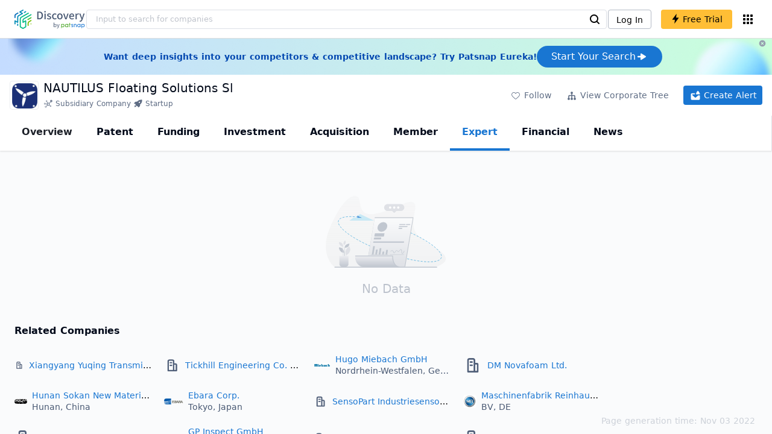

--- FILE ---
content_type: text/html; charset=utf-8
request_url: https://discovery.patsnap.com/company/nautilus-floating-sols/expert/
body_size: 41718
content:
<!doctype html>
<html data-n-head-ssr lang="en" data-n-head="%7B%22lang%22:%7B%22ssr%22:%22en%22%7D%7D">
  <head >
    <title>NAUTILUS Floating Solutions Sl:Expert,Technical Expert,Team &amp; Colleagues - Discovery | PatSnap</title><meta data-n-head="ssr" charset="utf-8"><meta data-n-head="ssr" name="viewport" content="width=device-width, initial-scale=1, maximum-scale=1, minimum-scale=1, user-scalable=no"><meta data-n-head="ssr" name="format-detection" content="telephone=no"><meta data-n-head="ssr" name="google-site-verification" content="H2NsniMFz2l2jUJWjBcB7TvM75P4GDNpDbYbFpFDBiY"><meta data-n-head="ssr" name="ahrefs-site-verification" content="c37d1efe3b6dac1f05071fbc7f792c2703255e28b5a148b339f8ff9d615d2590"><meta data-n-head="ssr" name="yandex-verification" content="4dbc6c83c7f9731a"><meta data-n-head="ssr" charset="utf-8"><meta data-n-head="ssr" name="viewport" content="width=device-width, initial-scale=1"><meta data-n-head="ssr" data-hid="description" name="description" content="Discovery Company profile page for NAUTILUS Floating Solutions Sl including technical research,competitor monitor,market trends,company profile&amp; stock symbol"><meta data-n-head="ssr" data-hid="keywords" name="keywords" content="NAUTILUS Floating Solutions Sl,expert,Technical research,Competitor monitor,Market trends,Company profile,discovery,PatSnap"><link data-n-head="ssr" rel="icon" type="image/x-icon" href="/company/favicon.png"><link data-n-head="ssr" rel="canonical" href="https://discovery.patsnap.com/company/nautilus-floating-sols/expert/"><script data-n-head="ssr" type="text/javascript" charset="utf-8" defer>(function(w,d,s,l,i){w[l]=w[l]||[];w[l].push({'gtm.start':new Date().getTime(),event:'gtm.js'});var f=d.getElementsByTagName(s)[0],j=d.createElement(s),dl=l!='dataLayer'?'&l='+l:'';j.async=true;j.src='https://www.googletagmanager.com/gtm.js?id='+i+dl;f.parentNode.insertBefore(j,f);})(window,document,'script','dataLayer','GTM-WMWTK72');</script><script data-n-head="ssr" src="https://discovery-static.patsnap.com/seo/client/company/static/echart-5.3.3.min.js" type="text/javascript" charset="utf-8" defer></script><script data-n-head="ssr" type="application/ld+json">[{"@context":"https://schema.org","@type":"Organization","url":"https://discovery.patsnap.com/","logo":"https://discovery.patsnap.com/company/svg/logo.svg"},{"@context":"http://schema.org/","@type":"WebSite","name":"Discovery","url":"https://discovery.patsnap.com/","potentialAction":{"@type":"SearchAction","target":"https://discovery.patsnap.com/textsearch?q={search_term_string}","query-input":"required name=search_term_string"}},{"@context":"http://schema.org","@type":"BreadcrumbList","itemListElement":[{"@type":"ListItem","position":1,"name":"Discovery","item":"https://discovery.patsnap.com/"},{"@type":"ListItem","position":2,"name":"Turbine","item":"https://discovery.patsnap.com/company/topic-search/turbine/"}]},{"@context":"http://schema.org","@type":"BreadcrumbList","itemListElement":[{"@type":"ListItem","position":1,"name":"Discovery","item":"https://discovery.patsnap.com/"},{"@type":"ListItem","position":2,"name":"Turbine","item":"https://discovery.patsnap.com/company/topic-search/turbine/"},{"@type":"ListItem","position":3,"name":"NAUTILUS Floating Sols","item":"https://discovery.patsnap.com/company/nautilus-floating-sols/expert/"}]},{"@context":"http://schema.org/","@type":"WebPage","mainEntity":{"@type":"Corporation","name":"NAUTILUS Floating Sols","legalName":"NAUTILUS Floating Sols","image":"https://discovery-static.patsnap.com/seo/logo/organization/entity/organization/image/logo/c36b/0c2c/8deb/4794/c36b0c2c8deb4794.jpeg","logo":"https://discovery-static.patsnap.com/seo/logo/organization/entity/organization/image/logo/c36b/0c2c/8deb/4794/c36b0c2c8deb4794.jpeg","url":"https://discovery.patsnap.com/company/nautilus-floating-sols/","description":"NAUTILUS Floating Solutions is a company that designs, manufactures, installs, operates and maintains floating platforms for offshore wind turbines incorporating innovative solutions. Shareholders (four leading-edge industrial companies and a reference R&D institute) provide the required technological, industrial, and financial strength.","sameAs":3,"foundingDate":2013,"address":{"@type":"PostalAddress","addressRegion":"Pais Vasco","addressCountry":"Spain"},"employee":[],"funder":[{"@type":"Organization","name":"NAUTILUS Floating Sols","url":"https://discovery.patsnap.com/company/nautilus-floating-sols/"}]},"hasPart":{"@type":"WebPageElement","isAccessibleForFree":"False","cssSelector":".app-layout"}}]</script><link rel="preload" href="https://discovery-static.patsnap.com/seo/client/css/f622d4b.css" as="style"><link rel="prefetch" href="https://discovery-static.patsnap.com/seo/client/05720d7.js"><link rel="prefetch" href="https://discovery-static.patsnap.com/seo/client/07725ec.js"><link rel="prefetch" href="https://discovery-static.patsnap.com/seo/client/472f9b9.js"><link rel="prefetch" href="https://discovery-static.patsnap.com/seo/client/b820c77.js"><link rel="prefetch" href="https://discovery-static.patsnap.com/seo/client/d86fd0e.js"><link rel="prefetch" href="https://discovery-static.patsnap.com/seo/client/ea5ec37.js"><link rel="stylesheet" href="https://discovery-static.patsnap.com/seo/client/css/f622d4b.css">
  </head>
  <body >
    <div data-server-rendered="true" id="__nuxt"><!----><div id="__layout"><div class="app-layout"><!----><!----><div class="tw-hidden tw-w-5"><div class="g-google-login-button tw-relative" style="height:40px;width:100%;"><div class="tw-hidden"><div class="patsnap-loading loading-size-default" style="background-color:#fff;" data-v-2614556e><div class="patsnap-loading-wrap " data-v-2614556e><div class="patsnap-loading-bar" data-v-2614556e></div> <div class="patsnap-loading-bar" data-v-2614556e></div> <div class="patsnap-loading-bar" data-v-2614556e></div> <div class="patsnap-loading-bar" data-v-2614556e></div></div> <!----></div></div><div><div id="google_login_button-popup" style="padding-left:0px;"></div></div></div></div><div class="discovery-header"><div class="discovery-header__container"><div class="discovery-header__logo"><span class="patsnap-biz-header__logo"><a href="https://discovery.patsnap.com" title="Discovery"><img loading="lazy" src="https://discovery-static.patsnap.com/seo/client/company/svg/logo.svg" alt="Discovery|PatSnap logo" width="117" height="32"></a></span></div><div class=" tw-relative tw-hidden  min-lg:tw-block min-lg:tw-w-[70%]"><div autocompleteInfo=""><!----></div></div><div class="discovery-header__tool tw-flex tw-flex-row"><a href="https://account.patsnap.com/?from=discovery&amp;redirect_uri=https%3A%2F%2Fdiscovery.patsnap.com%2Fhome" target="_blank" rel="nofollow" title="Login In" class="discovery-header__tool-login"><span>Log In</span></a><div title="Join for free" class="g-free-trial__info-all tw-cursor-pointer  discovery-header__tool-join"><span class="g-free-trial__info-all-span  tw-block tw-font-medium"><i class="iconfont disc-shandian" style="font-size:16px;line-height:16px;"></i><span class=" tw-ml-1">Free Trial</span></span></div><div class="el-tooltip products-icon"></div></div></div><div class="air-banner tw-relative tw-flex tw-min-h-[60px] tw-w-full tw-items-center tw-sm:tw-min-h-[60px]"><div class="tw-mx-auto tw-flex tw-max-w-[1280px] tw-flex-row tw-items-center tw-gap-6 tw-px-4 tw-py-3 tw-md:tw-px-6"><div class="tw-flex tw-flex-1 tw-flex-row tw-items-center tw-font-bold tw-text-blue-100" style="color:#0247b0;"> Want deep insights into your competitors &amp; competitive landscape? Try Patsnap Eureka! </div><div title="Join for free" class="g-free-trial__info-all tw-cursor-pointer  discovery-header__tool-join !tw-w-auto !tw-h-auto" style="background:transparent;"><span class="g-free-trial__info-all-span  tw-block tw-font-medium"><button class="tw-flex tw-h-[36px] tw-flex-row tw-items-center tw-gap-2 tw-rounded-3xl tw-bg-blue-default tw-px-6 tw-py-2 tw-text-base tw-text-white">Start Your Search<svg width="20" height="20" viewBox="0 0 20 20" fill="none" xmlns="http://www.w3.org/2000/svg" class="h-5 w-5"><path d="M12.9141 8.75L12.9141 11.25L3.95531 11.25C3.38031 11.25 2.91406 10.7837 2.91406 10.2087L2.91406 9.79125C2.91406 9.65451 2.94099 9.51911 2.99332 9.39278C3.04565 9.26645 3.12235 9.15166 3.21904 9.05497C3.31573 8.95829 3.43051 8.88159 3.55684 8.82926C3.68317 8.77693 3.81857 8.75 3.95531 8.75L12.9141 8.75Z" fill="white"></path><path d="M9.50315 4.73001L16.4969 9.04251C16.6473 9.13514 16.7717 9.26451 16.8583 9.41846C16.945 9.57241 16.991 9.74587 16.9922 9.92252C16.9933 10.0992 16.9495 10.2732 16.8648 10.4282C16.7801 10.5833 16.6574 10.7142 16.5081 10.8088L9.5144 15.2375C9.3569 15.3374 9.17547 15.3931 8.98908 15.3988C8.80269 15.4046 8.61817 15.3602 8.4548 15.2703C8.29143 15.1804 8.15521 15.0482 8.06037 14.8876C7.96553 14.7271 7.91555 14.544 7.91565 14.3575L7.91565 5.61626C7.91546 5.43087 7.96478 5.24878 8.05851 5.08882C8.15223 4.92886 8.28697 4.79683 8.44879 4.70636C8.61062 4.61589 8.79366 4.57027 8.97902 4.57421C9.16437 4.57815 9.34531 4.6315 9.50315 4.72876L9.50315 4.73001Z" fill="white"></path></svg></button></span></div></div><div class="tw-absolute tw-h-6 tw-w-6 tw-cursor-pointer" style="right:0px;top:0px;"><i class="iconfont disc-clear" style="font-size:16px;color:#96a0af;line-height:16px;"></i></div></div></div><div class="tw-h-full tw-overflow-auto"><div companyInfo="[object Object]" class="company-main"><div id="company-profile-header" class="company-profile-header"><div class="tw-flex-shrink-0 tw-border-gray-40 tw-shadow"><div class="company-profile-card tw-py-2 tw-pl-4  tw-pr-1"><div class="company-profile-card__left"><div class="g-company-logo medium" style="width:48px;height:48px;"><div class="p-img border" style="width:48px;height:48px;border-radius:4px;display:table-cell;border:1px solid #ebecf0;"><img loading="lazy" src="https://discovery-static.patsnap.com/seo/logo/organization/entity/organization/image/logo/c36b/0c2c/8deb/4794/c36b0c2c8deb4794.jpeg" alt="NAUTILUS Floating Sols" width="40" height="40" class="company-profile-header__img"></div></div></div><div class="company-profile-card__right"><div class="company-profile-card__rt"><div class="company-profile-card__title"><div class="tw-text-black tw-text-xl tw-font-medium tw-flex-grow-0 tw-truncate tw-pr-5"><h1 title="NAUTILUS Floating Solutions Sl">NAUTILUS Floating Solutions Sl</h1></div><div class="company-profile-card__rb"><span size="small" company="" class="b-company-label"><span class="tw-inline-flex tw-items-center tw-mr-1"><svg width="16px" height="16px" name="#icon-subsidiary-company" size="16" class="g-svg"><use xlink:href="#icon-subsidiary-company"></use></svg><span class=" tw-ml-1 tw-inline-block">Subsidiary Company</span></span><span size="small" company="" class="b-company-label"><span class="tw-inline-flex tw-items-center tw-mr-1"><svg width="16px" height="16px" name="#icon-rocket" size="16" class="g-svg"><use xlink:href="#icon-rocket"></use></svg><span class=" tw-ml-1 tw-inline-block">Startup</span></span></span></span></div></div></div></div><div class="company-profile-card__setting xs:tw-hidden"><div class="g-free-trial__info-all tw-cursor-pointer  company-profile-header__tool-btn"><span class="g-free-trial__info-all-span  tw-block tw-font-medium"><i class="iconfont disc-stroke tw-align-middle" style="font-size:20px;line-height:20px;"></i><span class="text-btn">Follow</span></span></div><div class="g-free-trial__info-all tw-cursor-pointer  company-profile-header__tool-btn"><span class="g-free-trial__info-all-span  tw-block tw-font-medium"><svg width="20px" height="20px" name="#icon-merger" size="20" class="g-svg"><use xlink:href="#icon-merger"></use></svg><span class="text-btn">View Corporate Tree</span></span></div><div class="g-free-trial__info-all tw-cursor-pointer  company-profile-header__tool-btn email-alert"><span class="g-free-trial__info-all-span  tw-block tw-font-medium"><svg width="20px" height="20px" name="#icon-email-alerts" size="20" color="#fff" class="g-svg" style="fill:#fff;"><use xlink:href="#icon-email-alerts"></use></svg><span class="text-btn">Create Alert</span></span></div></div></div></div></div><div class="g-drawer__menu"><div class="b-drawer-layout__menu b-drawer-layout__menu-top"><div><div class="b-drawer-menu-item"><a href="/company/nautilus-floating-sols/" class="nuxt-link-active b-drawer-menu-item__overview">Overview</a></div></div><div><div class="b-drawer-menu-item"><a href="/company/nautilus-floating-sols/patent/" rel="">Patent</a></div></div><div><div class="b-drawer-menu-item"><a href="/company/nautilus-floating-sols/funding/" rel="nofollow">Funding</a></div></div><div><div class="b-drawer-menu-item"><a href="/company/nautilus-floating-sols/investment/" rel="nofollow">Investment</a></div></div><div><div class="b-drawer-menu-item"><a href="/company/nautilus-floating-sols/acquisition/" rel="nofollow">Acquisition</a></div></div><div><div class="b-drawer-menu-item"><a href="/company/nautilus-floating-sols/member/" rel="nofollow">Member</a></div></div><div><div class="b-drawer-menu-item b-drawer-menu-item--active b-drawer-menu-item--disabled"><a href="/company/nautilus-floating-sols/expert/" aria-current="page" rel="nofollow" class="nuxt-link-exact-active nuxt-link-active">Expert</a></div></div><div><div class="b-drawer-menu-item"><a href="/company/nautilus-floating-sols/financial/" rel="nofollow">Financial</a></div></div><div><div class="b-drawer-menu-item"><a href="/company/nautilus-floating-sols/news/" rel="nofollow">News</a></div></div></div></div><div class="company-main__content"><div class="company-main__content-info tw-h-full" style="background-color:#fafbfc;"><div class="company-main__contain"><div class="company-expert-container tw-flex-1"><div style="margin-top:50px;"><div class="g-empty-data g-empty-data--big"><div class="g-empty-data__cover"></div><div class="g-empty-data__title">No Data</div></div></div></div><div class="recommend-company"><div class="recommend-company__title"><h2 class="recommend-company__title-div company-h2">Related Companies</h2><div class=" tw-flex tw-flex-row tw-flex-wrap"><div class=" tw-flex tw-items-center tw-mr-3" style="width:236px;height:50px;margin-bottom:10px;"><span class="tw-inline-block tw-w-8 tw-truncate tw-rounded"><img loading="lazy" src="https://discovery-static.patsnap.com/seo/client/company/svg/company-placeholder.svg" alt="Xiangyang Yuqing Transmission Technology Co. Ltd." width="48" height="48"></span><div class=" tw-flex tw-flex-col tw-mx-2 tw-text-sm tw-truncate"><span class="tw-truncate"><a href="https://discovery.patsnap.com/company/xiangyang-yuqing/" target="_blank" title="Xiangyang Yuqing Transmission Technology Co. Ltd." class="tw-text-blue-default hover:tw-underline  tw-mr-8 tw-whitespace-nowrap tw-mb-2 tw-text-black">Xiangyang Yuqing Transmission Technology Co. Ltd.</a></span><span class="recommend-company__origin"></span></div></div><div class=" tw-flex tw-items-center tw-mr-3" style="width:236px;height:50px;margin-bottom:10px;"><span class="tw-inline-block tw-w-8 tw-truncate tw-rounded"><img loading="lazy" src="https://discovery-static.patsnap.com/seo/client/company/svg/company-placeholder.svg" alt="Tickhill Engineering Co. Ltd." width="48" height="48"></span><div class=" tw-flex tw-flex-col tw-mx-2 tw-text-sm tw-truncate"><span class="tw-truncate"><a href="https://discovery.patsnap.com/company/tickhill-engineering/" target="_blank" title="Tickhill Engineering Co. Ltd." class="tw-text-blue-default hover:tw-underline  tw-mr-8 tw-whitespace-nowrap tw-mb-2 tw-text-black">Tickhill Engineering Co. Ltd.</a></span><span class="recommend-company__origin"></span></div></div><div class=" tw-flex tw-items-center tw-mr-3" style="width:236px;height:50px;margin-bottom:10px;"><span class="tw-inline-block tw-w-8 tw-truncate tw-rounded"><img loading="lazy" src="https://discovery-static.patsnap.com/seo/logo/organization/entity/organization/image/logo/2753/d5bf/a98b/e22a/2753d5bfa98be22a.png" alt="Hugo Miebach GmbH" width="48" height="48"></span><div class=" tw-flex tw-flex-col tw-mx-2 tw-text-sm tw-truncate"><span class="tw-truncate"><a href="https://discovery.patsnap.com/company/hugo-miebach/" target="_blank" title="Hugo Miebach GmbH" class="tw-text-blue-default hover:tw-underline  tw-mr-8 tw-whitespace-nowrap tw-mb-2 tw-text-black">Hugo Miebach GmbH</a></span><span class="recommend-company__origin">Nordrhein-Westfalen, Germany</span></div></div><div class=" tw-flex tw-items-center tw-mr-3" style="width:236px;height:50px;margin-bottom:10px;"><span class="tw-inline-block tw-w-8 tw-truncate tw-rounded"><img loading="lazy" src="https://discovery-static.patsnap.com/seo/client/company/svg/company-placeholder.svg" alt="DM Novafoam Ltd." width="48" height="48"></span><div class=" tw-flex tw-flex-col tw-mx-2 tw-text-sm tw-truncate"><span class="tw-truncate"><a href="https://discovery.patsnap.com/company/dm-novafoam/" target="_blank" title="DM Novafoam Ltd." class="tw-text-blue-default hover:tw-underline  tw-mr-8 tw-whitespace-nowrap tw-mb-2 tw-text-black">DM Novafoam Ltd.</a></span><span class="recommend-company__origin"></span></div></div><div class=" tw-flex tw-items-center tw-mr-3" style="width:236px;height:50px;margin-bottom:10px;"><span class="tw-inline-block tw-w-8 tw-truncate tw-rounded"><img loading="lazy" src="https://discovery-static.patsnap.com/seo/logo/organization/entity/organization/image/logo/8814/2341/6b10/d53c/881423416b10d53c.png" alt="Hunan Sokan New Materials Co., Ltd." width="48" height="48"></span><div class=" tw-flex tw-flex-col tw-mx-2 tw-text-sm tw-truncate"><span class="tw-truncate"><a href="https://discovery.patsnap.com/company/hunan-sokan-new-matl/" target="_blank" title="Hunan Sokan New Materials Co., Ltd." class="tw-text-blue-default hover:tw-underline  tw-mr-8 tw-whitespace-nowrap tw-mb-2 tw-text-black">Hunan Sokan New Materials Co., Ltd.</a></span><span class="recommend-company__origin">Hunan, China</span></div></div><div class=" tw-flex tw-items-center tw-mr-3" style="width:236px;height:50px;margin-bottom:10px;"><span class="tw-inline-block tw-w-8 tw-truncate tw-rounded"><img loading="lazy" src="https://discovery-static.patsnap.com/seo/logo/organization/entity/organization/image/logo/db84/58ec/0ea7/e951/db8458ec0ea7e951.png" alt="Ebara Corp." width="48" height="48"></span><div class=" tw-flex tw-flex-col tw-mx-2 tw-text-sm tw-truncate"><span class="tw-truncate"><a href="https://discovery.patsnap.com/company/ebara/" target="_blank" title="Ebara Corp." class="tw-text-blue-default hover:tw-underline  tw-mr-8 tw-whitespace-nowrap tw-mb-2 tw-text-black">Ebara Corp.</a></span><span class="recommend-company__origin">Tokyo, Japan</span></div></div><div class=" tw-flex tw-items-center tw-mr-3" style="width:236px;height:50px;margin-bottom:10px;"><span class="tw-inline-block tw-w-8 tw-truncate tw-rounded"><img loading="lazy" src="https://discovery-static.patsnap.com/seo/client/company/svg/company-placeholder.svg" alt="SensoPart Industriesensorik GmbH" width="48" height="48"></span><div class=" tw-flex tw-flex-col tw-mx-2 tw-text-sm tw-truncate"><span class="tw-truncate"><a href="https://discovery.patsnap.com/company/sensopart/" target="_blank" title="SensoPart Industriesensorik GmbH" class="tw-text-blue-default hover:tw-underline  tw-mr-8 tw-whitespace-nowrap tw-mb-2 tw-text-black">SensoPart Industriesensorik GmbH</a></span><span class="recommend-company__origin"></span></div></div><div class=" tw-flex tw-items-center tw-mr-3" style="width:236px;height:50px;margin-bottom:10px;"><span class="tw-inline-block tw-w-8 tw-truncate tw-rounded"><img loading="lazy" src="https://discovery-static.patsnap.com/seo/logo/organization/entity/organization/image/logo/ac53/3cba/9d7f/53a1/ac533cba9d7f53a1.png" alt="Maschinenfabrik Reinhausen GmbH" width="48" height="48"></span><div class=" tw-flex tw-flex-col tw-mx-2 tw-text-sm tw-truncate"><span class="tw-truncate"><a href="https://discovery.patsnap.com/company/maschinenfabrik-reinhause/" target="_blank" title="Maschinenfabrik Reinhausen GmbH" class="tw-text-blue-default hover:tw-underline  tw-mr-8 tw-whitespace-nowrap tw-mb-2 tw-text-black">Maschinenfabrik Reinhausen GmbH</a></span><span class="recommend-company__origin">BV, DE</span></div></div><div class=" tw-flex tw-items-center tw-mr-3" style="width:236px;height:50px;margin-bottom:10px;"><span class="tw-inline-block tw-w-8 tw-truncate tw-rounded"><img loading="lazy" src="https://discovery-static.patsnap.com/seo/client/company/svg/company-placeholder.svg" alt="Grenzone Pte Ltd." width="48" height="48"></span><div class=" tw-flex tw-flex-col tw-mx-2 tw-text-sm tw-truncate"><span class="tw-truncate"><a href="https://discovery.patsnap.com/company/grenzone/" target="_blank" title="Grenzone Pte Ltd." class="tw-text-blue-default hover:tw-underline  tw-mr-8 tw-whitespace-nowrap tw-mb-2 tw-text-black">Grenzone Pte Ltd.</a></span><span class="recommend-company__origin"></span></div></div><div class=" tw-flex tw-items-center tw-mr-3" style="width:236px;height:50px;margin-bottom:10px;"><span class="tw-inline-block tw-w-8 tw-truncate tw-rounded"><img loading="lazy" src="https://discovery-static.patsnap.com/seo/logo/organization/entity/organization/image/logo/c4fc/6849/af46/cb97/c4fc6849af46cb97.gif" alt="GP Inspect GmbH" width="48" height="48"></span><div class=" tw-flex tw-flex-col tw-mx-2 tw-text-sm tw-truncate"><span class="tw-truncate"><a href="https://discovery.patsnap.com/company/gp-inspect/" target="_blank" title="GP Inspect GmbH" class="tw-text-blue-default hover:tw-underline  tw-mr-8 tw-whitespace-nowrap tw-mb-2 tw-text-black">GP Inspect GmbH</a></span><span class="recommend-company__origin">Sachsen, Germany</span></div></div><div class=" tw-flex tw-items-center tw-mr-3" style="width:236px;height:50px;margin-bottom:10px;"><span class="tw-inline-block tw-w-8 tw-truncate tw-rounded"><img loading="lazy" src="https://discovery-static.patsnap.com/seo/client/company/svg/company-placeholder.svg" alt="Beijing Wangteng Technology Co., Ltd." width="48" height="48"></span><div class=" tw-flex tw-flex-col tw-mx-2 tw-text-sm tw-truncate"><span class="tw-truncate"><a href="https://discovery.patsnap.com/company/beijing-wangteng/" target="_blank" title="Beijing Wangteng Technology Co., Ltd." class="tw-text-blue-default hover:tw-underline  tw-mr-8 tw-whitespace-nowrap tw-mb-2 tw-text-black">Beijing Wangteng Technology Co., Ltd.</a></span><span class="recommend-company__origin"></span></div></div><div class=" tw-flex tw-items-center tw-mr-3" style="width:236px;height:50px;margin-bottom:10px;"><span class="tw-inline-block tw-w-8 tw-truncate tw-rounded"><img loading="lazy" src="https://discovery-static.patsnap.com/seo/client/company/svg/company-placeholder.svg" alt="EMMEPI Srl" width="48" height="48"></span><div class=" tw-flex tw-flex-col tw-mx-2 tw-text-sm tw-truncate"><span class="tw-truncate"><a href="https://discovery.patsnap.com/company/emmepi-srl/" target="_blank" title="EMMEPI Srl" class="tw-text-blue-default hover:tw-underline  tw-mr-8 tw-whitespace-nowrap tw-mb-2 tw-text-black">EMMEPI Srl</a></span><span class="recommend-company__origin"></span></div></div></div><div title="Login to view all" class="g-free-trial__info-all tw-cursor-pointer  company__info-login tw-mt-0"><span class="g-free-trial__info-all-span  tw-block tw-font-medium"><i class="iconfont disc-shandian" style="font-size:16px;line-height:16px;"></i><span class=" tw-ml-3">Login to view all</span></span></div></div></div><div class="keywords-recommend"><div class="keywords-recommend__title"><h2 class="keywords-recommend__title-div company-h2">Hot Companies in Industries</h2><div class="keywords-recommend__info"><div class="tw-overflow-x-auto"><div class="g-tab__info-title"><div class="g-tab__info-title-text tw-truncate  tw-cursor-pointer g-tab__info-title-active">Popular</div><div class="g-tab__info-title-text tw-truncate  tw-cursor-pointer">Turbine</div><div class="g-tab__info-title-text tw-truncate  tw-cursor-pointer">Offshore wind power</div><div class="g-tab__info-title-text tw-truncate  tw-cursor-pointer">Wind power</div><div class="g-tab__info-title-text tw-truncate  tw-cursor-pointer">Industrial engineering</div><div class="g-tab__info-title-text tw-truncate  tw-cursor-pointer">Renewable energy</div></div></div><div><div class="keywords-recommend__info-content"><a href="https://discovery.patsnap.com/company/shopify-inc/" target="_blank" title="Shopify" class="tw-text-blue-default hover:tw-underline  tw-mr-8 tw-whitespace-nowrap tw-mb-6">Shopify</a><a href="https://discovery.patsnap.com/company/reddit/" target="_blank" title="Reddit" class="tw-text-blue-default hover:tw-underline  tw-mr-8 tw-whitespace-nowrap tw-mb-6">Reddit</a><a href="https://discovery.patsnap.com/company/tiktok-inc/" target="_blank" title="Tik tok" class="tw-text-blue-default hover:tw-underline  tw-mr-8 tw-whitespace-nowrap tw-mb-6">Tik tok</a><a href="https://discovery.patsnap.com/company/apple/" target="_blank" title="Apple" class="tw-text-blue-default hover:tw-underline  tw-mr-8 tw-whitespace-nowrap tw-mb-6">Apple</a><a href="https://discovery.patsnap.com/company/squarespace/" target="_blank" title="Squarespace" class="tw-text-blue-default hover:tw-underline  tw-mr-8 tw-whitespace-nowrap tw-mb-6">Squarespace</a><a href="https://discovery.patsnap.com/company/soundcloud/" target="_blank" title="Soundcloud" class="tw-text-blue-default hover:tw-underline  tw-mr-8 tw-whitespace-nowrap tw-mb-6">Soundcloud</a><a href="https://discovery.patsnap.com/company/a-medium/" target="_blank" title="Medium" class="tw-text-blue-default hover:tw-underline  tw-mr-8 tw-whitespace-nowrap tw-mb-6">Medium</a><a href="https://discovery.patsnap.com/company/parallels/" target="_blank" title="Parallels" class="tw-text-blue-default hover:tw-underline  tw-mr-8 tw-whitespace-nowrap tw-mb-6">Parallels</a><a href="https://discovery.patsnap.com/company/zoom-video-communications/" target="_blank" title="Zoom" class="tw-text-blue-default hover:tw-underline  tw-mr-8 tw-whitespace-nowrap tw-mb-6">Zoom</a><a href="https://discovery.patsnap.com/company/google/" target="_blank" title="Google" class="tw-text-blue-default hover:tw-underline  tw-mr-8 tw-whitespace-nowrap tw-mb-6">Google</a><a href="https://discovery.patsnap.com/company/godaddy/" target="_blank" title="Godaddy" class="tw-text-blue-default hover:tw-underline  tw-mr-8 tw-whitespace-nowrap tw-mb-6">Godaddy</a><a href="https://discovery.patsnap.com/company/microsoft/" target="_blank" title="Microsoft" class="tw-text-blue-default hover:tw-underline  tw-mr-8 tw-whitespace-nowrap tw-mb-6">Microsoft</a><a href="https://discovery.patsnap.com/company/forbes-media/" target="_blank" title="Forbes" class="tw-text-blue-default hover:tw-underline  tw-mr-8 tw-whitespace-nowrap tw-mb-6">Forbes</a><a href="https://discovery.patsnap.com/company/etsy/" target="_blank" title="Etsy" class="tw-text-blue-default hover:tw-underline  tw-mr-8 tw-whitespace-nowrap tw-mb-6">Etsy</a><a href="https://discovery.patsnap.com/company/huawei-technologies/" target="_blank" title="Huawei Technologies" class="tw-text-blue-default hover:tw-underline  tw-mr-8 tw-whitespace-nowrap tw-mb-6">Huawei Technologies</a><a href="https://discovery.patsnap.com/company/yandex/" target="_blank" title="Yandex" class="tw-text-blue-default hover:tw-underline  tw-mr-8 tw-whitespace-nowrap tw-mb-6">Yandex</a><a href="https://discovery.patsnap.com/company/amazon-com/" target="_blank" title="Amazon" class="tw-text-blue-default hover:tw-underline  tw-mr-8 tw-whitespace-nowrap tw-mb-6">Amazon</a><a href="https://discovery.patsnap.com/company/eventbrite/" target="_blank" title="Event brite" class="tw-text-blue-default hover:tw-underline  tw-mr-8 tw-whitespace-nowrap tw-mb-6">Event brite</a><a href="https://discovery.patsnap.com/company/dribbble-holdings/" target="_blank" title="Dribbble" class="tw-text-blue-default hover:tw-underline  tw-mr-8 tw-whitespace-nowrap tw-mb-6">Dribbble</a><a href="https://discovery.patsnap.com/company/hatena/" target="_blank" title="Hatena" class="tw-text-blue-default hover:tw-underline  tw-mr-8 tw-whitespace-nowrap tw-mb-6">Hatena</a><a href="https://discovery.patsnap.com/company/walmart/" target="_blank" title="Walmart" class="tw-text-blue-default hover:tw-underline  tw-mr-8 tw-whitespace-nowrap tw-mb-6">Walmart</a><a href="https://discovery.patsnap.com/company/wpengine/" target="_blank" title="WPengine" class="tw-text-blue-default hover:tw-underline  tw-mr-8 tw-whitespace-nowrap tw-mb-6">WPengine</a><a href="https://discovery.patsnap.com/company/uber-technologies/" target="_blank" title="Uber" class="tw-text-blue-default hover:tw-underline  tw-mr-8 tw-whitespace-nowrap tw-mb-6">Uber</a><a href="https://discovery.patsnap.com/company/splunk/" target="_blank" title="Splunk" class="tw-text-blue-default hover:tw-underline  tw-mr-8 tw-whitespace-nowrap tw-mb-6">Splunk</a><a href="https://discovery.patsnap.com/company/servicenow/" target="_blank" title="ServiceNow" class="tw-text-blue-default hover:tw-underline  tw-mr-8 tw-whitespace-nowrap tw-mb-6">ServiceNow</a><a href="https://discovery.patsnap.com/company/twilio/" target="_blank" title="Twilio" class="tw-text-blue-default hover:tw-underline  tw-mr-8 tw-whitespace-nowrap tw-mb-6">Twilio</a><a href="https://discovery.patsnap.com/company/hubspot/" target="_blank" title="HubSpot" class="tw-text-blue-default hover:tw-underline  tw-mr-8 tw-whitespace-nowrap tw-mb-6">HubSpot</a><a href="https://discovery.patsnap.com/company/mulesoft/" target="_blank" title="MuleSoft" class="tw-text-blue-default hover:tw-underline  tw-mr-8 tw-whitespace-nowrap tw-mb-6">MuleSoft</a><a href="https://discovery.patsnap.com/company/bloomberg/" target="_blank" title="Bloomberg" class="tw-text-blue-default hover:tw-underline  tw-mr-8 tw-whitespace-nowrap tw-mb-6">Bloomberg</a><a href="https://discovery.patsnap.com/company/cargill/" target="_blank" title="Cargill" class="tw-text-blue-default hover:tw-underline  tw-mr-8 tw-whitespace-nowrap tw-mb-6">Cargill</a></div><div class="tw-hidden"><a href="https://discovery.patsnap.com/company/general-electric-co/" target="_blank" title="General Electric Co." class="tw-text-blue-default hover:tw-underline  tw-mr-8 tw-whitespace-nowrap tw-mb-6">General Electric Co.</a><a href="https://discovery.patsnap.com/company/general-electric/" target="_blank" title="General Electric Co." class="tw-text-blue-default hover:tw-underline  tw-mr-8 tw-whitespace-nowrap tw-mb-6">General Electric Co.</a><a href="https://discovery.patsnap.com/company/kubota/" target="_blank" title="Kubota Corp." class="tw-text-blue-default hover:tw-underline  tw-mr-8 tw-whitespace-nowrap tw-mb-6">Kubota Corp.</a><a href="https://discovery.patsnap.com/company/nsk/" target="_blank" title="NSK Ltd." class="tw-text-blue-default hover:tw-underline  tw-mr-8 tw-whitespace-nowrap tw-mb-6">NSK Ltd.</a><a href="https://discovery.patsnap.com/company/ebara/" target="_blank" title="Ebara Corp." class="tw-text-blue-default hover:tw-underline  tw-mr-8 tw-whitespace-nowrap tw-mb-6">Ebara Corp.</a><a href="https://discovery.patsnap.com/company/sumitomo-heavy-industries/" target="_blank" title="Sumitomo Heavy Industries, Ltd." class="tw-text-blue-default hover:tw-underline  tw-mr-8 tw-whitespace-nowrap tw-mb-6">Sumitomo Heavy Industries, Ltd.</a><a href="https://discovery.patsnap.com/company/samsung-heavy-industries/" target="_blank" title="Samsung Heavy Industries Co., Ltd." class="tw-text-blue-default hover:tw-underline  tw-mr-8 tw-whitespace-nowrap tw-mb-6">Samsung Heavy Industries Co., Ltd.</a><a href="https://discovery.patsnap.com/company/the-babcock-wilcox/" target="_blank" title="The Babcock &amp; Wilcox Co." class="tw-text-blue-default hover:tw-underline  tw-mr-8 tw-whitespace-nowrap tw-mb-6">The Babcock &amp; Wilcox Co.</a><a href="https://discovery.patsnap.com/company/vestas-wind-systems-as/" target="_blank" title="Vestas Wind Systems A/S" class="tw-text-blue-default hover:tw-underline  tw-mr-8 tw-whitespace-nowrap tw-mb-6">Vestas Wind Systems A/S</a><a href="https://discovery.patsnap.com/company/the-japan-steel-works/" target="_blank" title="The Japan Steel Works Ltd." class="tw-text-blue-default hover:tw-underline  tw-mr-8 tw-whitespace-nowrap tw-mb-6">The Japan Steel Works Ltd.</a><a href="https://discovery.patsnap.com/company/tsubakimoto-chain/" target="_blank" title="Tsubakimoto Chain Co." class="tw-text-blue-default hover:tw-underline  tw-mr-8 tw-whitespace-nowrap tw-mb-6">Tsubakimoto Chain Co.</a><a href="https://discovery.patsnap.com/company/edf/" target="_blank" title="Électricité de France SA" class="tw-text-blue-default hover:tw-underline  tw-mr-8 tw-whitespace-nowrap tw-mb-6">Électricité de France SA</a><a href="https://discovery.patsnap.com/company/wobben-properties/" target="_blank" title="Wobben Properties GmbH" class="tw-text-blue-default hover:tw-underline  tw-mr-8 tw-whitespace-nowrap tw-mb-6">Wobben Properties GmbH</a><a href="https://discovery.patsnap.com/company/donaldson/" target="_blank" title="Donaldson Co., Inc." class="tw-text-blue-default hover:tw-underline  tw-mr-8 tw-whitespace-nowrap tw-mb-6">Donaldson Co., Inc.</a><a href="https://discovery.patsnap.com/company/mtu-aero-engines/" target="_blank" title="MTU Aero Engines GmbH" class="tw-text-blue-default hover:tw-underline  tw-mr-8 tw-whitespace-nowrap tw-mb-6">MTU Aero Engines GmbH</a><a href="https://discovery.patsnap.com/company/brunswick/" target="_blank" title="Brunswick Corp." class="tw-text-blue-default hover:tw-underline  tw-mr-8 tw-whitespace-nowrap tw-mb-6">Brunswick Corp.</a><a href="https://discovery.patsnap.com/company/nanjing-nari-jibao-electric/" target="_blank" title="Nanjing Nari Jibao Electric Co. Ltd." class="tw-text-blue-default hover:tw-underline  tw-mr-8 tw-whitespace-nowrap tw-mb-6">Nanjing Nari Jibao Electric Co. Ltd.</a><a href="https://discovery.patsnap.com/company/ashland/" target="_blank" title="Ashland LLC" class="tw-text-blue-default hover:tw-underline  tw-mr-8 tw-whitespace-nowrap tw-mb-6">Ashland LLC</a><a href="https://discovery.patsnap.com/company/kanzaki-kokyukoki/" target="_blank" title="Kanzaki Kokyukoki MFG Co. Ltd." class="tw-text-blue-default hover:tw-underline  tw-mr-8 tw-whitespace-nowrap tw-mb-6">Kanzaki Kokyukoki MFG Co. Ltd.</a><a href="https://discovery.patsnap.com/company/fujimi/" target="_blank" title="Fujimi, Inc." class="tw-text-blue-default hover:tw-underline  tw-mr-8 tw-whitespace-nowrap tw-mb-6">Fujimi, Inc.</a><a href="https://discovery.patsnap.com/company/niigata-engineering/" target="_blank" title="Niigata Engineering Co., Ltd." class="tw-text-blue-default hover:tw-underline  tw-mr-8 tw-whitespace-nowrap tw-mb-6">Niigata Engineering Co., Ltd.</a><a href="https://discovery.patsnap.com/company/man-energy-solutions-se/" target="_blank" title="MAN Energy Solutions SE" class="tw-text-blue-default hover:tw-underline  tw-mr-8 tw-whitespace-nowrap tw-mb-6">MAN Energy Solutions SE</a><a href="https://discovery.patsnap.com/company/lifan-technology/" target="_blank" title="Lifan Technology (Group) Co., Ltd." class="tw-text-blue-default hover:tw-underline  tw-mr-8 tw-whitespace-nowrap tw-mb-6">Lifan Technology (Group) Co., Ltd.</a><a href="https://discovery.patsnap.com/company/yanmar-diesel-engine/" target="_blank" title="Yanmar Diesel Engine Co., Ltd." class="tw-text-blue-default hover:tw-underline  tw-mr-8 tw-whitespace-nowrap tw-mb-6">Yanmar Diesel Engine Co., Ltd.</a><a href="https://discovery.patsnap.com/company/harbin-turbine/" target="_blank" title="Harbin Turbine Co. Ltd." class="tw-text-blue-default hover:tw-underline  tw-mr-8 tw-whitespace-nowrap tw-mb-6">Harbin Turbine Co. Ltd.</a><a href="https://discovery.patsnap.com/company/briggs--stratton/" target="_blank" title="Briggs &amp; Stratton Corp." class="tw-text-blue-default hover:tw-underline  tw-mr-8 tw-whitespace-nowrap tw-mb-6">Briggs &amp; Stratton Corp.</a><a href="https://discovery.patsnap.com/company/takuma/" target="_blank" title="TAKUMA CO., LTD." class="tw-text-blue-default hover:tw-underline  tw-mr-8 tw-whitespace-nowrap tw-mb-6">TAKUMA CO., LTD.</a><a href="https://discovery.patsnap.com/company/wuxi-lead-intelligent-equipment/" target="_blank" title="Wuxi Lead Intelligent Equipment Co., Ltd." class="tw-text-blue-default hover:tw-underline  tw-mr-8 tw-whitespace-nowrap tw-mb-6">Wuxi Lead Intelligent Equipment Co., Ltd.</a><a href="https://discovery.patsnap.com/company/curtiss-wright/" target="_blank" title="Curtiss-Wright Corp." class="tw-text-blue-default hover:tw-underline  tw-mr-8 tw-whitespace-nowrap tw-mb-6">Curtiss-Wright Corp.</a><a href="https://discovery.patsnap.com/company/wuxi-lead-intelligent/" target="_blank" title="Wuxi Lead Intelligent Equipment Co., Ltd." class="tw-text-blue-default hover:tw-underline  tw-mr-8 tw-whitespace-nowrap tw-mb-6">Wuxi Lead Intelligent Equipment Co., Ltd.</a></div><div class="tw-hidden"><a href="https://discovery.patsnap.com/company/nsk/" target="_blank" title="NSK Ltd." class="tw-text-blue-default hover:tw-underline  tw-mr-8 tw-whitespace-nowrap tw-mb-6">NSK Ltd.</a><a href="https://discovery.patsnap.com/company/samsung-heavy-industries/" target="_blank" title="Samsung Heavy Industries Co., Ltd." class="tw-text-blue-default hover:tw-underline  tw-mr-8 tw-whitespace-nowrap tw-mb-6">Samsung Heavy Industries Co., Ltd.</a><a href="https://discovery.patsnap.com/company/vestas-wind-systems-as/" target="_blank" title="Vestas Wind Systems A/S" class="tw-text-blue-default hover:tw-underline  tw-mr-8 tw-whitespace-nowrap tw-mb-6">Vestas Wind Systems A/S</a><a href="https://discovery.patsnap.com/company/china-general-nuclear-power/" target="_blank" title="China General Nuclear Power Corp." class="tw-text-blue-default hover:tw-underline  tw-mr-8 tw-whitespace-nowrap tw-mb-6">China General Nuclear Power Corp.</a><a href="https://discovery.patsnap.com/company/china-general-nuclear-pwr/" target="_blank" title="China General Nuclear Power Corp." class="tw-text-blue-default hover:tw-underline  tw-mr-8 tw-whitespace-nowrap tw-mb-6">China General Nuclear Power Corp.</a><a href="https://discovery.patsnap.com/company/fujian-electric-power/" target="_blank" title="Fujian Electric Power Co., Ltd." class="tw-text-blue-default hover:tw-underline  tw-mr-8 tw-whitespace-nowrap tw-mb-6">Fujian Electric Power Co., Ltd.</a><a href="https://discovery.patsnap.com/company/wobben-properties/" target="_blank" title="Wobben Properties GmbH" class="tw-text-blue-default hover:tw-underline  tw-mr-8 tw-whitespace-nowrap tw-mb-6">Wobben Properties GmbH</a><a href="https://discovery.patsnap.com/company/siemens-energy-inc/" target="_blank" title="Siemens Energy, Inc." class="tw-text-blue-default hover:tw-underline  tw-mr-8 tw-whitespace-nowrap tw-mb-6">Siemens Energy, Inc.</a><a href="https://discovery.patsnap.com/company/kyushu-university/" target="_blank" title="Kyushu University" class="tw-text-blue-default hover:tw-underline  tw-mr-8 tw-whitespace-nowrap tw-mb-6">Kyushu University</a><a href="https://discovery.patsnap.com/company/powerchina-huadong-engineering/" target="_blank" title="Powerchina Huadong Engineering Corp. Ltd." class="tw-text-blue-default hover:tw-underline  tw-mr-8 tw-whitespace-nowrap tw-mb-6">Powerchina Huadong Engineering Corp. Ltd.</a><a href="https://discovery.patsnap.com/company/nexans/" target="_blank" title="Nexans SA" class="tw-text-blue-default hover:tw-underline  tw-mr-8 tw-whitespace-nowrap tw-mb-6">Nexans SA</a><a href="https://discovery.patsnap.com/company/powerchina-huadong/" target="_blank" title="Powerchina Huadong Engineering Corp. Ltd." class="tw-text-blue-default hover:tw-underline  tw-mr-8 tw-whitespace-nowrap tw-mb-6">Powerchina Huadong Engineering Corp. Ltd.</a><a href="https://discovery.patsnap.com/company/china-steel/" target="_blank" title="China Steel Corp." class="tw-text-blue-default hover:tw-underline  tw-mr-8 tw-whitespace-nowrap tw-mb-6">China Steel Corp.</a><a href="https://discovery.patsnap.com/company/shanghai-zhenhua-heavy-industries/" target="_blank" title="Shanghai Zhenhua Heavy Industries Co., Ltd." class="tw-text-blue-default hover:tw-underline  tw-mr-8 tw-whitespace-nowrap tw-mb-6">Shanghai Zhenhua Heavy Industries Co., Ltd.</a><a href="https://discovery.patsnap.com/company/kyushu-electric-power/" target="_blank" title="Kyushu Electric Power Co., Inc." class="tw-text-blue-default hover:tw-underline  tw-mr-8 tw-whitespace-nowrap tw-mb-6">Kyushu Electric Power Co., Inc.</a><a href="https://discovery.patsnap.com/company/electric-power-development/" target="_blank" title="Electric Power Development Co., Ltd." class="tw-text-blue-default hover:tw-underline  tw-mr-8 tw-whitespace-nowrap tw-mb-6">Electric Power Development Co., Ltd.</a><a href="https://discovery.patsnap.com/company/electric-power-dev/" target="_blank" title="Electric Power Development Co., Ltd." class="tw-text-blue-default hover:tw-underline  tw-mr-8 tw-whitespace-nowrap tw-mb-6">Electric Power Development Co., Ltd.</a><a href="https://discovery.patsnap.com/company/xinjiang-goldwind-science-technology/" target="_blank" title="Xinjiang Goldwind Science &amp; Technology Co., Ltd." class="tw-text-blue-default hover:tw-underline  tw-mr-8 tw-whitespace-nowrap tw-mb-6">Xinjiang Goldwind Science &amp; Technology Co., Ltd.</a><a href="https://discovery.patsnap.com/company/cccc-third-harbor-engineering/" target="_blank" title="CCCC Third Harbor Engineering Co., Ltd." class="tw-text-blue-default hover:tw-underline  tw-mr-8 tw-whitespace-nowrap tw-mb-6">CCCC Third Harbor Engineering Co., Ltd.</a><a href="https://discovery.patsnap.com/company/xinjiang-goldwind-science/" target="_blank" title="Xinjiang Goldwind Science &amp; Technology Co., Ltd." class="tw-text-blue-default hover:tw-underline  tw-mr-8 tw-whitespace-nowrap tw-mb-6">Xinjiang Goldwind Science &amp; Technology Co., Ltd.</a><a href="https://discovery.patsnap.com/company/ming-yang-smart-energy-group/" target="_blank" title="Ming Yang Smart Energy Group Co., Ltd." class="tw-text-blue-default hover:tw-underline  tw-mr-8 tw-whitespace-nowrap tw-mb-6">Ming Yang Smart Energy Group Co., Ltd.</a><a href="https://discovery.patsnap.com/company/vaisala-oyj/" target="_blank" title="Vaisala Oyj" class="tw-text-blue-default hover:tw-underline  tw-mr-8 tw-whitespace-nowrap tw-mb-6">Vaisala Oyj</a><a href="https://discovery.patsnap.com/company/guodian-united-power-technology/" target="_blank" title="Guodian United Power Technology Co., Ltd." class="tw-text-blue-default hover:tw-underline  tw-mr-8 tw-whitespace-nowrap tw-mb-6">Guodian United Power Technology Co., Ltd.</a><a href="https://discovery.patsnap.com/company/minimax/" target="_blank" title="Minimax GmbH &amp; Co. KG" class="tw-text-blue-default hover:tw-underline  tw-mr-8 tw-whitespace-nowrap tw-mb-6">Minimax GmbH &amp; Co. KG</a><a href="https://discovery.patsnap.com/company/lm-wind-power-a/" target="_blank" title="LM Wind Power A/S" class="tw-text-blue-default hover:tw-underline  tw-mr-8 tw-whitespace-nowrap tw-mb-6">LM Wind Power A/S</a><a href="https://discovery.patsnap.com/company/university-of-maine/" target="_blank" title="University of Maine" class="tw-text-blue-default hover:tw-underline  tw-mr-8 tw-whitespace-nowrap tw-mb-6">University of Maine</a><a href="https://discovery.patsnap.com/company/chongqing-gearbox/" target="_blank" title="Chongqing Gearbox Co., Ltd." class="tw-text-blue-default hover:tw-underline  tw-mr-8 tw-whitespace-nowrap tw-mb-6">Chongqing Gearbox Co., Ltd.</a><a href="https://discovery.patsnap.com/company/senvion-se/" target="_blank" title="Senvion SE" class="tw-text-blue-default hover:tw-underline  tw-mr-8 tw-whitespace-nowrap tw-mb-6">Senvion SE</a><a href="https://discovery.patsnap.com/company/innogy-se/" target="_blank" title="innogy SE" class="tw-text-blue-default hover:tw-underline  tw-mr-8 tw-whitespace-nowrap tw-mb-6">innogy SE</a><a href="https://discovery.patsnap.com/company/huaneng-renewables/" target="_blank" title="Huaneng Renewables Corp. Ltd." class="tw-text-blue-default hover:tw-underline  tw-mr-8 tw-whitespace-nowrap tw-mb-6">Huaneng Renewables Corp. Ltd.</a></div><div class="tw-hidden"><a href="https://discovery.patsnap.com/company/nsk/" target="_blank" title="NSK Ltd." class="tw-text-blue-default hover:tw-underline  tw-mr-8 tw-whitespace-nowrap tw-mb-6">NSK Ltd.</a><a href="https://discovery.patsnap.com/company/samsung-heavy-industries/" target="_blank" title="Samsung Heavy Industries Co., Ltd." class="tw-text-blue-default hover:tw-underline  tw-mr-8 tw-whitespace-nowrap tw-mb-6">Samsung Heavy Industries Co., Ltd.</a><a href="https://discovery.patsnap.com/company/vestas-wind-systems-as/" target="_blank" title="Vestas Wind Systems A/S" class="tw-text-blue-default hover:tw-underline  tw-mr-8 tw-whitespace-nowrap tw-mb-6">Vestas Wind Systems A/S</a><a href="https://discovery.patsnap.com/company/the-japan-steel-works/" target="_blank" title="The Japan Steel Works Ltd." class="tw-text-blue-default hover:tw-underline  tw-mr-8 tw-whitespace-nowrap tw-mb-6">The Japan Steel Works Ltd.</a><a href="https://discovery.patsnap.com/company/korea-electric-power/" target="_blank" title="Korea Electric Power Corp." class="tw-text-blue-default hover:tw-underline  tw-mr-8 tw-whitespace-nowrap tw-mb-6">Korea Electric Power Corp.</a><a href="https://discovery.patsnap.com/company/china-general-nuclear-power/" target="_blank" title="China General Nuclear Power Corp." class="tw-text-blue-default hover:tw-underline  tw-mr-8 tw-whitespace-nowrap tw-mb-6">China General Nuclear Power Corp.</a><a href="https://discovery.patsnap.com/company/china-general-nuclear-pwr/" target="_blank" title="China General Nuclear Power Corp." class="tw-text-blue-default hover:tw-underline  tw-mr-8 tw-whitespace-nowrap tw-mb-6">China General Nuclear Power Corp.</a><a href="https://discovery.patsnap.com/company/fujian-electric-power/" target="_blank" title="Fujian Electric Power Co., Ltd." class="tw-text-blue-default hover:tw-underline  tw-mr-8 tw-whitespace-nowrap tw-mb-6">Fujian Electric Power Co., Ltd.</a><a href="https://discovery.patsnap.com/company/wobben-properties/" target="_blank" title="Wobben Properties GmbH" class="tw-text-blue-default hover:tw-underline  tw-mr-8 tw-whitespace-nowrap tw-mb-6">Wobben Properties GmbH</a><a href="https://discovery.patsnap.com/company/siemens-energy-inc/" target="_blank" title="Siemens Energy, Inc." class="tw-text-blue-default hover:tw-underline  tw-mr-8 tw-whitespace-nowrap tw-mb-6">Siemens Energy, Inc.</a><a href="https://discovery.patsnap.com/company/kyushu-university/" target="_blank" title="Kyushu University" class="tw-text-blue-default hover:tw-underline  tw-mr-8 tw-whitespace-nowrap tw-mb-6">Kyushu University</a><a href="https://discovery.patsnap.com/company/brunswick/" target="_blank" title="Brunswick Corp." class="tw-text-blue-default hover:tw-underline  tw-mr-8 tw-whitespace-nowrap tw-mb-6">Brunswick Corp.</a><a href="https://discovery.patsnap.com/company/powerchina-huadong-engineering/" target="_blank" title="Powerchina Huadong Engineering Corp. Ltd." class="tw-text-blue-default hover:tw-underline  tw-mr-8 tw-whitespace-nowrap tw-mb-6">Powerchina Huadong Engineering Corp. Ltd.</a><a href="https://discovery.patsnap.com/company/china-energy-investment/" target="_blank" title="China Energy Investment Corp., Ltd." class="tw-text-blue-default hover:tw-underline  tw-mr-8 tw-whitespace-nowrap tw-mb-6">China Energy Investment Corp., Ltd.</a><a href="https://discovery.patsnap.com/company/nari-technology/" target="_blank" title="NARI Technology Co., Ltd." class="tw-text-blue-default hover:tw-underline  tw-mr-8 tw-whitespace-nowrap tw-mb-6">NARI Technology Co., Ltd.</a><a href="https://discovery.patsnap.com/company/powerchina-huadong/" target="_blank" title="Powerchina Huadong Engineering Corp. Ltd." class="tw-text-blue-default hover:tw-underline  tw-mr-8 tw-whitespace-nowrap tw-mb-6">Powerchina Huadong Engineering Corp. Ltd.</a><a href="https://discovery.patsnap.com/company/shanghai-zhenhua-heavy-industries/" target="_blank" title="Shanghai Zhenhua Heavy Industries Co., Ltd." class="tw-text-blue-default hover:tw-underline  tw-mr-8 tw-whitespace-nowrap tw-mb-6">Shanghai Zhenhua Heavy Industries Co., Ltd.</a><a href="https://discovery.patsnap.com/company/zhuzhou-times-new-materials-technology/" target="_blank" title="Zhuzhou Times New Materials Technology Co., Ltd." class="tw-text-blue-default hover:tw-underline  tw-mr-8 tw-whitespace-nowrap tw-mb-6">Zhuzhou Times New Materials Technology Co., Ltd.</a><a href="https://discovery.patsnap.com/company/zhuzhou-times-new-matls/" target="_blank" title="Zhuzhou Times New Materials Technology Co., Ltd." class="tw-text-blue-default hover:tw-underline  tw-mr-8 tw-whitespace-nowrap tw-mb-6">Zhuzhou Times New Materials Technology Co., Ltd.</a><a href="https://discovery.patsnap.com/company/china-three-gorges/" target="_blank" title="China Three Gorges Corp." class="tw-text-blue-default hover:tw-underline  tw-mr-8 tw-whitespace-nowrap tw-mb-6">China Three Gorges Corp.</a><a href="https://discovery.patsnap.com/company/hyundai-rotem/" target="_blank" title="HYUNDAI ROTEM Co." class="tw-text-blue-default hover:tw-underline  tw-mr-8 tw-whitespace-nowrap tw-mb-6">HYUNDAI ROTEM Co.</a><a href="https://discovery.patsnap.com/company/sud-chemie/" target="_blank" title="Süd-Chemie AG" class="tw-text-blue-default hover:tw-underline  tw-mr-8 tw-whitespace-nowrap tw-mb-6">Süd-Chemie AG</a><a href="https://discovery.patsnap.com/company/datang-environment-industry-group/" target="_blank" title="Datang Environment Industry Group Co., Ltd." class="tw-text-blue-default hover:tw-underline  tw-mr-8 tw-whitespace-nowrap tw-mb-6">Datang Environment Industry Group Co., Ltd.</a><a href="https://discovery.patsnap.com/company/datang-env-industry/" target="_blank" title="Datang Environment Industry Group Co., Ltd." class="tw-text-blue-default hover:tw-underline  tw-mr-8 tw-whitespace-nowrap tw-mb-6">Datang Environment Industry Group Co., Ltd.</a><a href="https://discovery.patsnap.com/company/kyushu-electric-power/" target="_blank" title="Kyushu Electric Power Co., Inc." class="tw-text-blue-default hover:tw-underline  tw-mr-8 tw-whitespace-nowrap tw-mb-6">Kyushu Electric Power Co., Inc.</a><a href="https://discovery.patsnap.com/company/miracle-automation-engineering/" target="_blank" title="Miracle Automation Engineering Co., Ltd." class="tw-text-blue-default hover:tw-underline  tw-mr-8 tw-whitespace-nowrap tw-mb-6">Miracle Automation Engineering Co., Ltd.</a><a href="https://discovery.patsnap.com/company/miracle-automation-eng/" target="_blank" title="Miracle Automation Engineering Co., Ltd." class="tw-text-blue-default hover:tw-underline  tw-mr-8 tw-whitespace-nowrap tw-mb-6">Miracle Automation Engineering Co., Ltd.</a><a href="https://discovery.patsnap.com/company/electric-power-development/" target="_blank" title="Electric Power Development Co., Ltd." class="tw-text-blue-default hover:tw-underline  tw-mr-8 tw-whitespace-nowrap tw-mb-6">Electric Power Development Co., Ltd.</a><a href="https://discovery.patsnap.com/company/electric-power-dev/" target="_blank" title="Electric Power Development Co., Ltd." class="tw-text-blue-default hover:tw-underline  tw-mr-8 tw-whitespace-nowrap tw-mb-6">Electric Power Development Co., Ltd.</a><a href="https://discovery.patsnap.com/company/xinjiang-goldwind-science-technology/" target="_blank" title="Xinjiang Goldwind Science &amp; Technology Co., Ltd." class="tw-text-blue-default hover:tw-underline  tw-mr-8 tw-whitespace-nowrap tw-mb-6">Xinjiang Goldwind Science &amp; Technology Co., Ltd.</a></div><div class="tw-hidden"><a href="https://discovery.patsnap.com/company/imperial-chemical-industries/" target="_blank" title="Imperial Chemical Industries Ltd." class="tw-text-blue-default hover:tw-underline  tw-mr-8 tw-whitespace-nowrap tw-mb-6">Imperial Chemical Industries Ltd.</a><a href="https://discovery.patsnap.com/company/kyocera-chemical/" target="_blank" title="KYOCERA Chemical Corp." class="tw-text-blue-default hover:tw-underline  tw-mr-8 tw-whitespace-nowrap tw-mb-6">KYOCERA Chemical Corp.</a><a href="https://discovery.patsnap.com/company/daikin-airconditioning/" target="_blank" title="Daikin Airconditioning France SAS" class="tw-text-blue-default hover:tw-underline  tw-mr-8 tw-whitespace-nowrap tw-mb-6">Daikin Airconditioning France SAS</a><a href="https://discovery.patsnap.com/company/daikin-industries/" target="_blank" title="DAIKIN INDUSTRIES Ltd." class="tw-text-blue-default hover:tw-underline  tw-mr-8 tw-whitespace-nowrap tw-mb-6">DAIKIN INDUSTRIES Ltd.</a><a href="https://discovery.patsnap.com/company/agc/" target="_blank" title="AGC, Inc. (Japan)" class="tw-text-blue-default hover:tw-underline  tw-mr-8 tw-whitespace-nowrap tw-mb-6">AGC, Inc. (Japan)</a><a href="https://discovery.patsnap.com/company/abb-automation-inc/" target="_blank" title="ABB Automation, Inc." class="tw-text-blue-default hover:tw-underline  tw-mr-8 tw-whitespace-nowrap tw-mb-6">ABB Automation, Inc.</a><a href="https://discovery.patsnap.com/company/illinois-tool-works/" target="_blank" title="Illinois Tool Works, Inc." class="tw-text-blue-default hover:tw-underline  tw-mr-8 tw-whitespace-nowrap tw-mb-6">Illinois Tool Works, Inc.</a><a href="https://discovery.patsnap.com/company/fujitsu-general/" target="_blank" title="Fujitsu General Ltd." class="tw-text-blue-default hover:tw-underline  tw-mr-8 tw-whitespace-nowrap tw-mb-6">Fujitsu General Ltd.</a><a href="https://discovery.patsnap.com/company/abb-automation/" target="_blank" title="ABB Automation, Inc." class="tw-text-blue-default hover:tw-underline  tw-mr-8 tw-whitespace-nowrap tw-mb-6">ABB Automation, Inc.</a><a href="https://discovery.patsnap.com/company/idemitsu-kosan/" target="_blank" title="Idemitsu Kosan Co., Ltd." class="tw-text-blue-default hover:tw-underline  tw-mr-8 tw-whitespace-nowrap tw-mb-6">Idemitsu Kosan Co., Ltd.</a><a href="https://discovery.patsnap.com/company/asml-netherlands/" target="_blank" title="ASML Netherlands BV" class="tw-text-blue-default hover:tw-underline  tw-mr-8 tw-whitespace-nowrap tw-mb-6">ASML Netherlands BV</a><a href="https://discovery.patsnap.com/company/otis-elevator/" target="_blank" title="Otis Elevator Co." class="tw-text-blue-default hover:tw-underline  tw-mr-8 tw-whitespace-nowrap tw-mb-6">Otis Elevator Co.</a><a href="https://discovery.patsnap.com/company/nippon-kayaku/" target="_blank" title="Nippon Kayaku Co., Ltd." class="tw-text-blue-default hover:tw-underline  tw-mr-8 tw-whitespace-nowrap tw-mb-6">Nippon Kayaku Co., Ltd.</a><a href="https://discovery.patsnap.com/company/usm/" target="_blank" title="USM Ltd." class="tw-text-blue-default hover:tw-underline  tw-mr-8 tw-whitespace-nowrap tw-mb-6">USM Ltd.</a><a href="https://discovery.patsnap.com/company/qingdao-haier-air-conditioner/" target="_blank" title="Qingdao Haier Air Conditioner Co., Ltd." class="tw-text-blue-default hover:tw-underline  tw-mr-8 tw-whitespace-nowrap tw-mb-6">Qingdao Haier Air Conditioner Co., Ltd.</a><a href="https://discovery.patsnap.com/company/ppg-industries-ohio/" target="_blank" title="PPG Industries Ohio, Inc." class="tw-text-blue-default hover:tw-underline  tw-mr-8 tw-whitespace-nowrap tw-mb-6">PPG Industries Ohio, Inc.</a><a href="https://discovery.patsnap.com/company/nok/" target="_blank" title="NOK Corp." class="tw-text-blue-default hover:tw-underline  tw-mr-8 tw-whitespace-nowrap tw-mb-6">NOK Corp.</a><a href="https://discovery.patsnap.com/company/shimizu/" target="_blank" title="Shimizu Corp." class="tw-text-blue-default hover:tw-underline  tw-mr-8 tw-whitespace-nowrap tw-mb-6">Shimizu Corp.</a><a href="https://discovery.patsnap.com/company/evonik-operations/" target="_blank" title="Evonik Operations GmbH" class="tw-text-blue-default hover:tw-underline  tw-mr-8 tw-whitespace-nowrap tw-mb-6">Evonik Operations GmbH</a><a href="https://discovery.patsnap.com/company/hanon-systems/" target="_blank" title="Hanon Systems" class="tw-text-blue-default hover:tw-underline  tw-mr-8 tw-whitespace-nowrap tw-mb-6">Hanon Systems</a><a href="https://discovery.patsnap.com/company/babcock-hitachi/" target="_blank" title="Babcock Hitachi KK" class="tw-text-blue-default hover:tw-underline  tw-mr-8 tw-whitespace-nowrap tw-mb-6">Babcock Hitachi KK</a><a href="https://discovery.patsnap.com/company/hitachi-appliances/" target="_blank" title="Hitachi Appliances, Inc." class="tw-text-blue-default hover:tw-underline  tw-mr-8 tw-whitespace-nowrap tw-mb-6">Hitachi Appliances, Inc.</a><a href="https://discovery.patsnap.com/company/nec-platforms/" target="_blank" title="NEC Platforms Ltd." class="tw-text-blue-default hover:tw-underline  tw-mr-8 tw-whitespace-nowrap tw-mb-6">NEC Platforms Ltd.</a><a href="https://discovery.patsnap.com/company/harris-intertype/" target="_blank" title="Harris Intertype Corp." class="tw-text-blue-default hover:tw-underline  tw-mr-8 tw-whitespace-nowrap tw-mb-6">Harris Intertype Corp.</a><a href="https://discovery.patsnap.com/company/sophia/" target="_blank" title="Sophia Co. Ltd." class="tw-text-blue-default hover:tw-underline  tw-mr-8 tw-whitespace-nowrap tw-mb-6">Sophia Co. Ltd.</a><a href="https://discovery.patsnap.com/company/sophia-co/" target="_blank" title="Sophia Co. Ltd." class="tw-text-blue-default hover:tw-underline  tw-mr-8 tw-whitespace-nowrap tw-mb-6">Sophia Co. Ltd.</a><a href="https://discovery.patsnap.com/company/qingdao-haier-washing-machine/" target="_blank" title="Qingdao Haier Washing Machine Co., Ltd." class="tw-text-blue-default hover:tw-underline  tw-mr-8 tw-whitespace-nowrap tw-mb-6">Qingdao Haier Washing Machine Co., Ltd.</a><a href="https://discovery.patsnap.com/company/freescale-semiconductor/" target="_blank" title="Freescale Semiconductor, Inc." class="tw-text-blue-default hover:tw-underline  tw-mr-8 tw-whitespace-nowrap tw-mb-6">Freescale Semiconductor, Inc.</a><a href="https://discovery.patsnap.com/company/semes/" target="_blank" title="SEMES Co., Ltd." class="tw-text-blue-default hover:tw-underline  tw-mr-8 tw-whitespace-nowrap tw-mb-6">SEMES Co., Ltd.</a><a href="https://discovery.patsnap.com/company/qingdao-haier-air-conditioning-electronics/" target="_blank" title="Qingdao Haier Air Conditioning Electronics Co., Ltd." class="tw-text-blue-default hover:tw-underline  tw-mr-8 tw-whitespace-nowrap tw-mb-6">Qingdao Haier Air Conditioning Electronics Co., Ltd.</a></div><div class="tw-hidden"><a href="https://discovery.patsnap.com/company/idemitsu-kosan/" target="_blank" title="Idemitsu Kosan Co., Ltd." class="tw-text-blue-default hover:tw-underline  tw-mr-8 tw-whitespace-nowrap tw-mb-6">Idemitsu Kosan Co., Ltd.</a><a href="https://discovery.patsnap.com/company/ykk-corp/" target="_blank" title="YKK Corp." class="tw-text-blue-default hover:tw-underline  tw-mr-8 tw-whitespace-nowrap tw-mb-6">YKK Corp.</a><a href="https://discovery.patsnap.com/company/toshiba-lighting--tech/" target="_blank" title="Toshiba Lighting &amp; Technology Corp." class="tw-text-blue-default hover:tw-underline  tw-mr-8 tw-whitespace-nowrap tw-mb-6">Toshiba Lighting &amp; Technology Corp.</a><a href="https://discovery.patsnap.com/company/toshiba-lighting-technology/" target="_blank" title="Toshiba Lighting &amp; Technology Corp." class="tw-text-blue-default hover:tw-underline  tw-mr-8 tw-whitespace-nowrap tw-mb-6">Toshiba Lighting &amp; Technology Corp.</a><a href="https://discovery.patsnap.com/company/ykk/" target="_blank" title="YKK Corp." class="tw-text-blue-default hover:tw-underline  tw-mr-8 tw-whitespace-nowrap tw-mb-6">YKK Corp.</a><a href="https://discovery.patsnap.com/company/toyota-central-rd-labs/" target="_blank" title="Toyota Central R&amp;D Labs, Inc." class="tw-text-blue-default hover:tw-underline  tw-mr-8 tw-whitespace-nowrap tw-mb-6">Toyota Central R&amp;D Labs, Inc.</a><a href="https://discovery.patsnap.com/company/tokyo-electric-power/" target="_blank" title="Tokyo Electric Power Co. Holdings, Inc." class="tw-text-blue-default hover:tw-underline  tw-mr-8 tw-whitespace-nowrap tw-mb-6">Tokyo Electric Power Co. Holdings, Inc.</a><a href="https://discovery.patsnap.com/company/china-national-offshore-oil/" target="_blank" title="China National Offshore Oil Corp." class="tw-text-blue-default hover:tw-underline  tw-mr-8 tw-whitespace-nowrap tw-mb-6">China National Offshore Oil Corp.</a><a href="https://discovery.patsnap.com/company/china-natl-offshore-oil/" target="_blank" title="China National Offshore Oil Corp." class="tw-text-blue-default hover:tw-underline  tw-mr-8 tw-whitespace-nowrap tw-mb-6">China National Offshore Oil Corp.</a><a href="https://discovery.patsnap.com/company/vestas-wind-systems-as/" target="_blank" title="Vestas Wind Systems A/S" class="tw-text-blue-default hover:tw-underline  tw-mr-8 tw-whitespace-nowrap tw-mb-6">Vestas Wind Systems A/S</a><a href="https://discovery.patsnap.com/company/taiheiyo-cement/" target="_blank" title="Taiheiyo Cement Corp." class="tw-text-blue-default hover:tw-underline  tw-mr-8 tw-whitespace-nowrap tw-mb-6">Taiheiyo Cement Corp.</a><a href="https://discovery.patsnap.com/company/korea-electric-power/" target="_blank" title="Korea Electric Power Corp." class="tw-text-blue-default hover:tw-underline  tw-mr-8 tw-whitespace-nowrap tw-mb-6">Korea Electric Power Corp.</a><a href="https://discovery.patsnap.com/company/voith/" target="_blank" title="Voith GmbH &amp; Co. KGaA" class="tw-text-blue-default hover:tw-underline  tw-mr-8 tw-whitespace-nowrap tw-mb-6">Voith GmbH &amp; Co. KGaA</a><a href="https://discovery.patsnap.com/company/the-kansai-electric-power/" target="_blank" title="The Kansai Electric Power Co., Inc." class="tw-text-blue-default hover:tw-underline  tw-mr-8 tw-whitespace-nowrap tw-mb-6">The Kansai Electric Power Co., Inc.</a><a href="https://discovery.patsnap.com/company/cheil-industries/" target="_blank" title="Cheil Industries, Inc." class="tw-text-blue-default hover:tw-underline  tw-mr-8 tw-whitespace-nowrap tw-mb-6">Cheil Industries, Inc.</a><a href="https://discovery.patsnap.com/company/haldor-topsoe/" target="_blank" title="Haldor Topse A/S" class="tw-text-blue-default hover:tw-underline  tw-mr-8 tw-whitespace-nowrap tw-mb-6">Haldor Topse A/S</a><a href="https://discovery.patsnap.com/company/alcatel-standard-electrica/" target="_blank" title="Alcatel Standard Electrica" class="tw-text-blue-default hover:tw-underline  tw-mr-8 tw-whitespace-nowrap tw-mb-6">Alcatel Standard Electrica</a><a href="https://discovery.patsnap.com/company/korea-institute-of-energy-research/" target="_blank" title="Korea Institute of Energy Research" class="tw-text-blue-default hover:tw-underline  tw-mr-8 tw-whitespace-nowrap tw-mb-6">Korea Institute of Energy Research</a><a href="https://discovery.patsnap.com/company/china-energy-investment/" target="_blank" title="China Energy Investment Corp., Ltd." class="tw-text-blue-default hover:tw-underline  tw-mr-8 tw-whitespace-nowrap tw-mb-6">China Energy Investment Corp., Ltd.</a><a href="https://discovery.patsnap.com/company/nari-technology/" target="_blank" title="NARI Technology Co., Ltd." class="tw-text-blue-default hover:tw-underline  tw-mr-8 tw-whitespace-nowrap tw-mb-6">NARI Technology Co., Ltd.</a><a href="https://discovery.patsnap.com/company/totalenergies/" target="_blank" title="TotalEnergies SE" class="tw-text-blue-default hover:tw-underline  tw-mr-8 tw-whitespace-nowrap tw-mb-6">TotalEnergies SE</a><a href="https://discovery.patsnap.com/company/maschinenfabrik-reinhausen/" target="_blank" title="Maschinenfabrik Reinhausen GmbH" class="tw-text-blue-default hover:tw-underline  tw-mr-8 tw-whitespace-nowrap tw-mb-6">Maschinenfabrik Reinhausen GmbH</a><a href="https://discovery.patsnap.com/company/maschinenfabrik-reinhause/" target="_blank" title="Maschinenfabrik Reinhausen GmbH" class="tw-text-blue-default hover:tw-underline  tw-mr-8 tw-whitespace-nowrap tw-mb-6">Maschinenfabrik Reinhausen GmbH</a><a href="https://discovery.patsnap.com/company/stora-enso-oyj/" target="_blank" title="Stora Enso Oyj" class="tw-text-blue-default hover:tw-underline  tw-mr-8 tw-whitespace-nowrap tw-mb-6">Stora Enso Oyj</a><a href="https://discovery.patsnap.com/company/jfe-engineering/" target="_blank" title="JFE Engineering Corp." class="tw-text-blue-default hover:tw-underline  tw-mr-8 tw-whitespace-nowrap tw-mb-6">JFE Engineering Corp.</a><a href="https://discovery.patsnap.com/company/state-grid-xinyuan/" target="_blank" title="State Grid Xinyuan Co., Ltd." class="tw-text-blue-default hover:tw-underline  tw-mr-8 tw-whitespace-nowrap tw-mb-6">State Grid Xinyuan Co., Ltd.</a><a href="https://discovery.patsnap.com/company/korea-hydro-nuclear-power/" target="_blank" title="Korea Hydro &amp; Nuclear Power Co., Ltd." class="tw-text-blue-default hover:tw-underline  tw-mr-8 tw-whitespace-nowrap tw-mb-6">Korea Hydro &amp; Nuclear Power Co., Ltd.</a><a href="https://discovery.patsnap.com/company/xyleco/" target="_blank" title="Xyleco, Inc." class="tw-text-blue-default hover:tw-underline  tw-mr-8 tw-whitespace-nowrap tw-mb-6">Xyleco, Inc.</a><a href="https://discovery.patsnap.com/company/sungrow-power-supply/" target="_blank" title="Sungrow Power Supply Co., Ltd." class="tw-text-blue-default hover:tw-underline  tw-mr-8 tw-whitespace-nowrap tw-mb-6">Sungrow Power Supply Co., Ltd.</a><a href="https://discovery.patsnap.com/company/maeda/" target="_blank" title="Maeda Corp." class="tw-text-blue-default hover:tw-underline  tw-mr-8 tw-whitespace-nowrap tw-mb-6">Maeda Corp.</a></div></div><div title="View more" class="g-free-trial__info-all tw-cursor-pointer  keywords-recommend__info-login"><span class="g-free-trial__info-all-span  tw-block tw-font-medium"><i class="iconfont disc-shandian" style="font-size:16px;line-height:16px;"></i><span class=" tw-ml-3">View more</span></span></div></div></div></div><div><div class="recommend-viewed recommend-viewed "><div class="recommend-viewed__title"><h2 class="recommend-viewed__title-div">People also Viewed</h2><div class="recommend-viewed__info tw-p-2"><div class="recommend-viewed__info-content tw-m-0"><a href="https://discovery.patsnap.com/company/cook/" title="Cook" target="_blank" class="tw-text-blue-default hover:tw-underline tw-mr-4 tw-whitespace-nowrap tw-mb-2">Cook</a><a href="https://discovery.patsnap.com/company/yueyang-pengcheng-construction-group/patent/" title="Yueyang Pengcheng Construction Group patents" target="_blank" class="tw-text-blue-default hover:tw-underline tw-mr-4 tw-whitespace-nowrap tw-mb-2">Yueyang Pengcheng Construction Group patents</a><a href="https://discovery.patsnap.com/company/marshall-field-preservation-lp/" title="Marshall Field Preservation" target="_blank" class="tw-text-blue-default hover:tw-underline tw-mr-4 tw-whitespace-nowrap tw-mb-2">Marshall Field Preservation</a><a href="https://discovery.patsnap.com/company/suzhou-huisi-sunshine-technology/" title="Suzhou Huisi Sunshine Technology company profile" target="_blank" class="tw-text-blue-default hover:tw-underline tw-mr-4 tw-whitespace-nowrap tw-mb-2">Suzhou Huisi Sunshine Technology company profile</a><a href="https://discovery.patsnap.com/company/quanzhou-oubei-baby-products/" title="Quanzhou Oubei Baby Products" target="_blank" class="tw-text-blue-default hover:tw-underline tw-mr-4 tw-whitespace-nowrap tw-mb-2">Quanzhou Oubei Baby Products</a><a href="https://discovery.patsnap.com/company/hunting-energy-services/" title="Hunting Energy Services company profile" target="_blank" class="tw-text-blue-default hover:tw-underline tw-mr-4 tw-whitespace-nowrap tw-mb-2">Hunting Energy Services company profile</a><a href="https://discovery.patsnap.com/company/project-fire-global-holdings/patent/" title="Project Fire Global Holdings patents" target="_blank" class="tw-text-blue-default hover:tw-underline tw-mr-4 tw-whitespace-nowrap tw-mb-2">Project Fire Global Holdings patents</a><a href="https://discovery.patsnap.com/company/singapore-health-services/" title="Singapore Health Services company profile" target="_blank" class="tw-text-blue-default hover:tw-underline tw-mr-4 tw-whitespace-nowrap tw-mb-2">Singapore Health Services company profile</a><a href="https://discovery.patsnap.com/company/weilong-electromechanical-research-institute/patent/" title="Weilong Electromechanical Research Institute patents" target="_blank" class="tw-text-blue-default hover:tw-underline tw-mr-4 tw-whitespace-nowrap tw-mb-2">Weilong Electromechanical Research Institute patents</a><a href="https://discovery.patsnap.com/company/starco-fluid-power-systems/" title="Starco Fluid Power Systems" target="_blank" class="tw-text-blue-default hover:tw-underline tw-mr-4 tw-whitespace-nowrap tw-mb-2">Starco Fluid Power Systems</a><a href="https://discovery.patsnap.com/company/nari-rail-transit-technology/" title="Nari Rail Transit Technology" target="_blank" class="tw-text-blue-default hover:tw-underline tw-mr-4 tw-whitespace-nowrap tw-mb-2">Nari Rail Transit Technology</a><a href="https://discovery.patsnap.com/company/jiangsu-changshuozhen-spinning-technology/" title="Jiangsu Changshuozhen Spinning Technology. competitors" target="_blank" class="tw-text-blue-default hover:tw-underline tw-mr-4 tw-whitespace-nowrap tw-mb-2">Jiangsu Changshuozhen Spinning Technology. competitors</a><a href="https://discovery.patsnap.com/company/shenzhen-e-sion-electronics-st/" title="Shenzhen E. Sion Electronics S&amp;T company profile" target="_blank" class="tw-text-blue-default hover:tw-underline tw-mr-4 tw-whitespace-nowrap tw-mb-2">Shenzhen E. Sion Electronics S&amp;T company profile</a><a href="https://discovery.patsnap.com/company/compar/patent/" title="Compar patents" target="_blank" class="tw-text-blue-default hover:tw-underline tw-mr-4 tw-whitespace-nowrap tw-mb-2">Compar patents</a><a href="https://discovery.patsnap.com/company/huanou-electric/patent/" title="Huanou Electric patents" target="_blank" class="tw-text-blue-default hover:tw-underline tw-mr-4 tw-whitespace-nowrap tw-mb-2">Huanou Electric patents</a><a href="https://discovery.patsnap.com/company/guangdong-lingmu-elevator/" title="Guangdong Lingmu Elevator company profile" target="_blank" class="tw-text-blue-default hover:tw-underline tw-mr-4 tw-whitespace-nowrap tw-mb-2">Guangdong Lingmu Elevator company profile</a><a href="https://discovery.patsnap.com/company/dajiangnan-electronic-technology/" title="Dajiangnan Electronic Technology company profile" target="_blank" class="tw-text-blue-default hover:tw-underline tw-mr-4 tw-whitespace-nowrap tw-mb-2">Dajiangnan Electronic Technology company profile</a><a href="https://discovery.patsnap.com/company/foshan-guanying-metal-plastic-products/" title="Foshan Guanying Metal Plastic Products competitors" target="_blank" class="tw-text-blue-default hover:tw-underline tw-mr-4 tw-whitespace-nowrap tw-mb-2">Foshan Guanying Metal Plastic Products competitors</a><a href="https://discovery.patsnap.com/company/henan-xincheng-industry-refractory/patent/" title="Henan Xincheng Industry Refractory patents" target="_blank" class="tw-text-blue-default hover:tw-underline tw-mr-4 tw-whitespace-nowrap tw-mb-2">Henan Xincheng Industry Refractory patents</a><a href="https://discovery.patsnap.com/company/gardenamerica/" title="Gardenamerica company profile" target="_blank" class="tw-text-blue-default hover:tw-underline tw-mr-4 tw-whitespace-nowrap tw-mb-2">Gardenamerica company profile</a><a href="https://discovery.patsnap.com/company/smartlite-manufacturing/" title="Smartlite Manufacturing competitors" target="_blank" class="tw-text-blue-default hover:tw-underline tw-mr-4 tw-whitespace-nowrap tw-mb-2">Smartlite Manufacturing competitors</a><a href="https://discovery.patsnap.com/company/duralay/" title="Duralay" target="_blank" class="tw-text-blue-default hover:tw-underline tw-mr-4 tw-whitespace-nowrap tw-mb-2">Duralay</a><a href="https://discovery.patsnap.com/company/anhui-province-huoshan-county-nongbole-development/" title="Anhui Province Huoshan County Nongbole Development competitors" target="_blank" class="tw-text-blue-default hover:tw-underline tw-mr-4 tw-whitespace-nowrap tw-mb-2">Anhui Province Huoshan County Nongbole Development competitors</a><a href="https://discovery.patsnap.com/company/rheinstahl-eisenwerke-gelsenkirchen-aktiengesellschaft/" title="Rheinstahl Eisenwerke Gelsenkirchen Aktiengesellschaft competitors" target="_blank" class="tw-text-blue-default hover:tw-underline tw-mr-4 tw-whitespace-nowrap tw-mb-2">Rheinstahl Eisenwerke Gelsenkirchen Aktiengesellschaft competitors</a><a href="https://discovery.patsnap.com/company/chongqing-fuling-district-tengtu-advertising/patent/" title="Chongqing Fuling District Tengtu Advertising patents" target="_blank" class="tw-text-blue-default hover:tw-underline tw-mr-4 tw-whitespace-nowrap tw-mb-2">Chongqing Fuling District Tengtu Advertising patents</a><a href="https://discovery.patsnap.com/company/honshu-shikoku-bridge-expressway/" title="Honshu-Shikoku Bridge Expressway competitors" target="_blank" class="tw-text-blue-default hover:tw-underline tw-mr-4 tw-whitespace-nowrap tw-mb-2">Honshu-Shikoku Bridge Expressway competitors</a><a href="https://discovery.patsnap.com/company/cheddite-france/" title="Cheddite France" target="_blank" class="tw-text-blue-default hover:tw-underline tw-mr-4 tw-whitespace-nowrap tw-mb-2">Cheddite France</a><a href="https://discovery.patsnap.com/company/guangzhou-qianxiang-biotechnology/patent/" title="Guangzhou Qianxiang Biotechnology patents" target="_blank" class="tw-text-blue-default hover:tw-underline tw-mr-4 tw-whitespace-nowrap tw-mb-2">Guangzhou Qianxiang Biotechnology patents</a><a href="https://discovery.patsnap.com/company/foshan-xingdi-machinery-manufacturing/" title="Foshan Xingdi Machinery Manufacturing company profile" target="_blank" class="tw-text-blue-default hover:tw-underline tw-mr-4 tw-whitespace-nowrap tw-mb-2">Foshan Xingdi Machinery Manufacturing company profile</a><a href="https://discovery.patsnap.com/company/neptune-computer/" title="Neptune Computer competitors" target="_blank" class="tw-text-blue-default hover:tw-underline tw-mr-4 tw-whitespace-nowrap tw-mb-2">Neptune Computer competitors</a></div></div></div></div></div><div class="company-advertising tw-my-5 tw-overflow-hidden"><div class=" tw-relative"><div loading="lazy" class="company-advertising__banner-1" style="background-image:url(https://discovery-static.patsnap.com/seo/client/company/imgs/companys/banner-1-bg-1.png);"><div class="company-advertising__banner-text"><div class=" tw-flex tw-flex-wrap tw-items-center"><span class=" tw-text-4xl xs:tw-text-[20px] tw-mr-3">Free Competitive Analysis!</span><div class="g-free-trial__info-all tw-cursor-pointer  company-advertising__btn-login"><span class="g-free-trial__info-all-span  tw-block tw-font-medium"><i class="iconfont disc-shandian" style="font-size:16px;line-height:16px;"></i><span>Get Access</span></span></div></div><span>Sign up to get free competitive intelligence for millions of companies!</span></div><img loading="lazy" src="https://discovery-static.patsnap.com/seo/client/company/imgs/companys/banner-1-bg2.webp" alt="Readay To Try PatSnap" width="580" height="128" class="company-advertising__banner-1-img xs:tw-hidden tw-float-right"></div></div></div></div><div class="footer-info"><div class="footer-info__contain"><div class=" tw-flex tw-flex-row tw-flex-wrap"><div class="footer-info__about-us"><h3 class="footer-info__about-us__title">Who we serve</h3><div class="footer-info__about-us__desc"><span class="footer-info__about-us__desc-text">R&amp;D Decision Makers</span><span class="footer-info__about-us__desc-text">New Product Innovation Leader</span><span class="footer-info__about-us__desc-text">Technology Research Analysts</span><span class="footer-info__about-us__desc-text">Business Development Professionals</span></div></div><div class="footer-info__about-us"><h3 class="footer-info__about-us__title">Why Discovery</h3><div class="footer-info__about-us__desc"><span class="footer-info__about-us__desc-text">Technology Intelligence Data Foundation</span><span class="footer-info__about-us__desc-text">AI-powered Competitive Intelligence Radar</span><span class="footer-info__about-us__desc-text">Technology Classification and Company Innovation Indicators</span></div></div><div class="footer-info__about-us"><h3 class="footer-info__about-us__title">Social media</h3><div class="tw-flex tw-items-center tw-gap-6 tw-mt-3"><a href="https://www.facebook.com/PatSnapLS/" rel="nofollow noopener" target="_blank"><svg width="1.2em" height="1.2em" fill="currentColor" viewBox="0 0 24 25" class="cursor-pointer hover:text-seo-blue-500"><path d="M12.8192 24.4102H1.32462C0.592836 24.4102 0 23.817 0 23.0855V1.73476C0 1.00308 0.592929 0.410156 1.32462 0.410156H22.6755C23.407 0.410156 24 1.00308 24 1.73476V23.0855C24 23.817 23.4069 24.4102 22.6755 24.4102H16.5597V15.116H19.6793L20.1464 11.4939H16.5597V9.18148C16.5597 8.1328 16.8509 7.41816 18.3546 7.41816L20.2727 7.41732V4.1777C19.9409 4.13356 18.8024 4.03494 17.4778 4.03494C14.7124 4.03494 12.8192 5.72292 12.8192 8.82276V11.4939H9.69156V15.116H12.8192V24.4102Z"></path></svg></a><a href="https://www.linkedin.com/company/patsnapls/mycompany/?viewAsMember=true" rel="nofollow noopener" target="_blank"><svg width="1.2em" height="1.2em" fill="currentColor" viewBox="0 0 24 25" class="cursor-pointer hover:text-seo-blue-500"><path fill-rule="evenodd" clip-rule="evenodd" d="M3 0.410156H21C22.6569 0.410156 24 1.7533 24 3.41016V21.4102C24 23.067 22.6569 24.4102 21 24.4102H3C1.34315 24.4102 0 23.067 0 21.4102V3.41016C0 1.7533 1.34315 0.410156 3 0.410156ZM6.9 9.41016H3V21.4102H6.9V9.41016ZM6.9 5.35948C6.8775 4.25295 6.14718 3.41016 4.96125 3.41016C3.77532 3.41016 3 4.25295 3 5.35948C3 6.44309 3.7524 7.31016 4.91625 7.31016H4.9384C6.14718 7.31016 6.9 6.44309 6.9 5.35948ZM21 15.3471C21 11.2957 19.0608 9.41016 16.4742 9.41016C14.3873 9.41016 13.4529 10.6904 12.9312 11.5885V9.41016H9C9.05181 10.6478 9 21.4102 9 21.4102H12.9312V15.5438C12.9312 15.1496 12.9567 14.7564 13.0607 14.4741C13.3447 13.6866 13.9916 12.8712 15.0775 12.8712C16.5005 12.8712 17.0693 14.0807 17.0693 15.8532V21.4098H20.9998L21 15.3471Z"></path></svg></a><a href="https://twitter.com/patsnapls?s=21" rel="nofollow noopener" target="_blank"><svg width="1.2em" height="1.2em" fill="currentColor" viewBox="0 0 24 22" class="cursor-pointer hover:text-seo-blue-500"><path d="M24 2.89618C23.1182 3.31785 22.1687 3.60301 21.1727 3.73042C22.1898 3.07516 22.9702 2.03616 23.3379 0.798455C22.3856 1.40517 21.3333 1.84656 20.2092 2.08318C19.3133 1.05328 18.0328 0.410156 16.6156 0.410156C13.8982 0.410156 11.6936 2.78394 11.6936 5.71135C11.6936 6.12695 11.7359 6.53042 11.8204 6.91872C7.72812 6.69726 4.10072 4.58892 1.67072 1.37787C1.2467 2.16357 1.0044 3.07516 1.0044 4.04591C1.0044 5.88426 1.87357 7.50723 3.19493 8.45826C2.38915 8.43248 1.62846 8.1913 0.96355 7.79694V7.86216C0.96355 10.4316 2.66103 12.5748 4.91495 13.0602C4.5022 13.1846 4.06691 13.2468 3.61754 13.2468C3.30058 13.2468 2.99067 13.2149 2.69061 13.1527C3.31749 15.258 5.13471 16.7915 7.29002 16.8325C5.60521 18.2552 3.48089 19.1031 1.17485 19.1031C0.777602 19.1031 0.384575 19.0788 0 19.0303C2.17926 20.5319 4.76845 21.4102 7.54781 21.4102C16.6057 21.4102 21.5573 13.3332 21.5573 6.32717C21.5573 6.09661 21.5531 5.86606 21.5446 5.64006C22.5068 4.89228 23.3421 3.95945 24 2.89618Z"></path></svg></a><a href="https://www.youtube.com/@SynapsebyPatSnap" rel="nofollow noopener" target="_blank"><svg width="1.2em" height="1.2em" fill="currentColor" viewBox="0 0 24 17" class="cursor-pointer hover:text-seo-blue-500"><path d="M23.4991 2.62768C23.2232 1.59375 22.4089 0.779464 21.3777 0.503572C19.5054 1.02179e-07 12 0 12 0C12 0 4.49464 -1.02179e-07 2.62232 0.500893C1.58839 0.776786 0.776786 1.59107 0.500893 2.625C-1.02179e-07 4.5 0 8.41071 0 8.41071C0 8.41071 -1.02179e-07 12.3214 0.500893 14.1938C0.776786 15.2277 1.59107 16.042 2.62232 16.3179C4.49464 16.8214 12 16.8214 12 16.8214C12 16.8214 19.5054 16.8214 21.3777 16.3179C22.4116 16.042 23.2232 15.2277 23.4991 14.1938C24 12.3214 24 8.41071 24 8.41071C24 8.41071 24 4.5 23.4991 2.62768ZM9.61607 12V4.82143L15.8304 8.38393L9.61607 12Z"></path></svg></a></div></div><div class="footer-info__about-us"><h3 class="footer-info__about-us__title">Try Discovery</h3><div class="footer-info__about-us__desc"><div title="Join for free" class="g-free-trial__info-all tw-cursor-pointer  footer-info__tool-join"><span class="g-free-trial__info-all-span  tw-block tw-font-medium"><i class="iconfont disc-shandian" style="font-size:16px;line-height:16px;"></i><span class=" tw-ml-1">Free Trial</span></span></div></div></div></div><div class="footer-info__other-link footer-info__product tw-flex-col"><div class="tw-text-white tw-mr-2">PatSnap group products</div><div class="tw-flex tw-gap-10 tw-mt-3"><a href="https://discovery.patsnap.com" rel="nofollow noopener"><svg width="1.2em" height="1.2em" viewBox="0 0 88 24" fill="currentColor" data-v-e76be087="" class="tw-fill-grey-400 hover:tw-fill-white tw-h-6 tw-w-20"><path fill-rule="evenodd" clip-rule="evenodd" d="M.659 10.522a.65.65 0 0 1-.654-.647L0 7.594c0-1.01.543-1.944 1.421-2.445l2.517-1.457a.657.657 0 0 1 .894.233.646.646 0 0 1-.232.886L2.077 6.27c-.475.27-.77.775-.77 1.322v2.281a.65.65 0 0 1-.652.649M12.276 4.128a.652.652 0 0 1-.632-.82.645.645 0 0 1 .304-.392l1.643-.939a.656.656 0 0 1 .892.238.646.646 0 0 1-.239.885l-1.646.942a.662.662 0 0 1-.325.086M17.039 20.262a.651.651 0 0 1-.654-.647l-.006-2.768a2.82 2.82 0 0 1 1.42-2.447l2.42-1.38a.657.657 0 0 1 .892.238.645.645 0 0 1-.24.885l-2.418 1.382c-.474.27-.767.774-.767 1.32l.006 2.768a.652.652 0 0 1-.653.649ZM21.118 17.717a.6.6 0 1 1-1.2.016.6.6 0 0 1 1.2-.016ZM3.973 20.233a.65.65 0 0 1-.653-.648v-1.457a.65.65 0 0 1 .652-.648.65.65 0 0 1 .653.648v1.459a.65.65 0 0 1-.652.646ZM.676 18.377a.651.651 0 0 1-.655-.647l-.007-3.806c-.001-.232.124-.447.326-.562a.66.66 0 0 1 .653 0l2.323 1.325v-5.2c0-1.011.543-1.945 1.422-2.446l3.9-2.259-2.3-1.325a.646.646 0 0 1 0-1.122l3.94-2.249a.658.658 0 0 1 .893.24.646.646 0 0 1-.241.884L7.967 2.9l2.293 1.32a.646.646 0 0 1 0 1.12L5.395 8.161c-.476.27-.77.775-.771 1.322v6.323a.647.647 0 0 1-.326.561.66.66 0 0 1-.653 0l-2.32-1.323v2.684a.65.65 0 0 1-.652.65M16.725 12.92a.653.653 0 0 1-.632-.816.645.645 0 0 1 .304-.393l3.826-2.186a.655.655 0 0 1 .892.237.645.645 0 0 1-.24.885l-3.825 2.187a.646.646 0 0 1-.325.087Z"></path><path fill-rule="evenodd" clip-rule="evenodd" d="M10.622 24a.681.681 0 0 1-.18-.024l-.081-.023a.67.67 0 0 1-.143-.06l-3.235-1.815a.647.647 0 0 1-.331-.563L6.63 11.38a2.818 2.818 0 0 1 1.422-2.445l8.855-5.062a.657.657 0 0 1 .892.238.645.645 0 0 1-.24.885l-8.855 5.061c-.474.271-.767.775-.767 1.32l.02 9.76 2.64 1.482 2.686-1.536-.012-6.065-2.34 1.337a.656.656 0 0 1-.98-.56v-2.523a2.82 2.82 0 0 1 1.42-2.446l8.857-5.06a.655.655 0 0 1 .887.236.645.645 0 0 1-.24.885l-8.855 5.061c-.474.271-.767.775-.767 1.32v1.4l2.34-1.338a.659.659 0 0 1 .652 0 .651.651 0 0 1 .328.561l.015 7.56a.647.647 0 0 1-.327.561l-3.318 1.9a.657.657 0 0 1-.325.087"></path><path d="M28.291 2.42h2.483c2.939 0 4.616 1.637 4.616 4.757 0 3.12-1.677 4.823-4.537 4.823h-2.562V2.42Zm2.379 8.346c2.055 0 3.159-1.209 3.159-3.589s-1.1-3.523-3.159-3.523h-.87v7.112h.87Zm6.4-8.152a.858.858 0 0 1 .923-.885.869.869 0 0 1 .937.885.87.87 0 0 1-.937.9.86.86 0 0 1-.927-.9h.004Zm.182 2.236h1.5V12h-1.5V4.85Zm2.977 6.332.7-.963c.56.5 1.277.79 2.028.82.857 0 1.26-.417 1.26-.963 0-.65-.805-.935-1.572-1.235-.962-.363-2.015-.87-2.015-2.08 0-1.209.962-2.093 2.548-2.093.845.011 1.66.31 2.314.845l-.7.924a2.666 2.666 0 0 0-1.592-.625c-.793 0-1.157.39-1.157.884 0 .611.7.845 1.48 1.131 1 .377 2.108.82 2.108 2.171 0 1.2-.95 2.171-2.717 2.171a4.433 4.433 0 0 1-2.69-.987h.005Zm6.487-2.757a3.509 3.509 0 0 1 3.536-3.757 3.07 3.07 0 0 1 2.093.82l-.741.974a1.868 1.868 0 0 0-1.278-.562c-1.21 0-2.067 1.014-2.067 2.522 0 1.508.832 2.522 2.015 2.522a2.449 2.449 0 0 0 1.56-.65l.624.988c-.643.567-1.47.88-2.327.884-1.937.003-3.42-1.36-3.42-3.74h.005Zm6.383 0a3.387 3.387 0 1 1 6.734 0 3.386 3.386 0 1 1-6.734 0Zm5.2 0c0-1.508-.7-2.522-1.833-2.522s-1.82 1.014-1.82 2.522c0 1.508.7 2.522 1.82 2.522s1.834-1 1.834-2.522h-.001Zm2.245-3.575h1.534L63.3 8.7c.208.7.416 1.43.624 2.132h.053c.208-.7.428-1.43.624-2.132l1.22-3.85h1.457L64.808 12h-1.73l-2.534-7.15Zm7.462 3.575a3.475 3.475 0 0 1 3.263-3.757c1.9 0 2.925 1.365 2.925 3.38 0 .258-.027.515-.078.767h-4.641A2.159 2.159 0 0 0 71.685 11a3.028 3.028 0 0 0 1.7-.533l.52.95a4.338 4.338 0 0 1-2.418.753 3.44 3.44 0 0 1-3.481-3.745Zm4.889-.65c0-1.222-.56-1.937-1.6-1.937a1.935 1.935 0 0 0-1.833 1.937h3.433Zm2.962-2.925h1.223l.12 1.287h.039a2.473 2.473 0 0 1 2.029-1.469c.276-.011.552.042.805.156l-.272 1.3c-.23-.08-.472-.12-.715-.117-.585 0-1.287.4-1.73 1.534v4.46h-1.5V4.85Zm5.032 10 .286-1.17c.168.057.343.09.52.1.78 0 1.235-.572 1.5-1.339l.143-.494L80.5 4.85h1.534l1.325 3.68c.209.636.43 1.351.65 2.014h.066c.181-.649.376-1.365.558-2.015l1.144-3.679h1.456l-2.627 7.58c-.558 1.533-1.313 2.56-2.82 2.56a2.565 2.565 0 0 1-.897-.142v.002ZM49.434 21.366h-.03l-.054.393h-.512v-5.575h.638v1.527l-.022.686a1.92 1.92 0 0 1 1.19-.54c.989 0 1.52.77 1.52 1.934 0 1.31-.776 2.058-1.652 2.058a1.688 1.688 0 0 1-1.078-.483Zm2.066-1.565c0-.84-.28-1.408-1-1.408-.395.04-.76.227-1.022.526v2c.252.24.583.382.93.4.629-.002 1.092-.568 1.092-1.518Zm1.252 3.516.126-.512c.092.037.19.058.288.064.434 0 .707-.352.86-.82l.085-.287-1.527-3.81h.666l.777 2.115c.112.329.245.722.365 1.064h.034c.105-.342.218-.727.322-1.064l.68-2.115h.623l-1.436 4.117c-.26.75-.658 1.325-1.415 1.325a1.173 1.173 0 0 1-.45-.073l.002-.005Z"></path><path fill-rule="evenodd" clip-rule="evenodd" d="M60.077 17.78a1.99 1.99 0 0 1 2.037 2.06 2.087 2.087 0 0 1-.565 1.427c-.18.197-.399.353-.643.457a2.057 2.057 0 0 1-.8.147c-.252.001-.502-.049-.734-.147a1.95 1.95 0 0 1-.621-.429v1.732h-.694v-5.163h.71v.48c.171-.177.375-.318.6-.417.223-.1.465-.15.71-.147Zm-.028 3.4a1.338 1.338 0 0 0 1.337-1.343c.01-.37-.131-.728-.39-.993a1.29 1.29 0 0 0-.953-.4c-.348 0-.68.145-.914.4a1.32 1.32 0 0 0-.395.943c-.008.368.132.724.389.987.235.264.573.412.926.408v-.002Zm6.217-2.844v-.466h.706v3.9h-.711v-.48a1.75 1.75 0 0 1-1.306.565 2 2 0 0 1-2.04-2.055c0-.266.05-.53.147-.779.096-.24.237-.461.417-.649a1.9 1.9 0 0 1 .643-.457c.254-.1.526-.15.8-.146.251-.003.5.045.733.141.23.1.438.246.61.428v-.002ZM65 21.182c.345 0 .674-.145.908-.4.255-.25.399-.59.4-.948a1.371 1.371 0 0 0-.395-.982 1.245 1.245 0 0 0-.931-.406 1.338 1.338 0 0 0-1.337 1.343c-.009.371.134.73.395.993.25.262.598.407.96.4Zm3.39.581V18.5h-.552v-.638h.553v-1.335h.7v1.337h.709v.636h-.712v3.261l-.697.002Z"></path><path d="M74.554 21.763h-.7v-3.9h.672v.446c.131-.163.297-.293.485-.383a1.37 1.37 0 0 1 .6-.125c.439-.027.867.138 1.174.452.296.363.441.825.406 1.292v2.223h-.702V19.7a1.5 1.5 0 0 0-.23-.919.84.84 0 0 0-.712-.3.856.856 0 0 0-.76.35c-.186.358-.268.76-.238 1.163v1.77l.005-.001Zm6.827-3.425v-.468h.706v3.9h-.71v-.48a1.747 1.747 0 0 1-1.3.565 1.976 1.976 0 0 1-1.463-.587 2.014 2.014 0 0 1-.58-1.467c0-.267.05-.53.146-.779.096-.241.238-.462.417-.649.18-.196.4-.352.644-.457.255-.101.527-.151.8-.146a1.8 1.8 0 0 1 1.354.569l-.014-.001Zm-1.275 2.844c.348 0 .68-.144.914-.4a1.28 1.28 0 0 0 .39-.948 1.366 1.366 0 0 0-.39-.982 1.242 1.242 0 0 0-.93-.406 1.337 1.337 0 0 0-1.338 1.343c-.01.371.133.73.395.993.25.26.598.406.96.4Zm5.08-3.4a2 2 0 0 1 2.046 2.059 2.064 2.064 0 0 1-.563 1.428c-.18.196-.4.352-.644.457a2.055 2.055 0 0 1-.8.147 1.868 1.868 0 0 1-1.354-.576v1.732h-.7v-5.165h.706v.48c.171-.177.375-.319.6-.417.223-.1.464-.15.708-.147v.002Zm-.019 3.4a1.29 1.29 0 0 0 .943-.389c.254-.252.397-.596.395-.954.01-.37-.13-.729-.39-.993a1.28 1.28 0 0 0-.953-.4c-.347 0-.679.144-.914.4a1.3 1.3 0 0 0-.4.943 1.37 1.37 0 0 0 .39.987c.237.262.576.41.93.406Zm-12.22-2.765-.464.5a1.446 1.446 0 0 0-.71-.5.469.469 0 0 0-.406.221.4.4 0 0 0 .027.423c.07.086.154.158.25.214.1.056.145.09.286.164l.373.2c.189.09.352.226.474.395a1.2 1.2 0 0 1-.13 1.405c-.247.234-.58.357-.92.338-.499.012-.97-.233-1.246-.649l.412-.473c.114.147.251.274.406.378.12.072.255.114.394.124a.506.506 0 0 0 .39-.175.5.5 0 0 0 .153-.361.618.618 0 0 0-.44-.5l-.424-.231c-.547-.3-.739-.553-.739-1.016a1 1 0 0 1 .3-.767c.224-.216.525-.332.835-.321a1.43 1.43 0 0 1 1.178.631Z"></path></svg></a><a aria-current="page" href="https://synapse.patsnap.com" rel="noopener" class="router-link-active router-link-exact-active"><svg width="1.2em" height="1.2em" viewBox="0 0 82 24" fill="currentColor" data-v-e76be087="" class="tw-fill-grey-400 hover:tw-fill-white tw-h-6 tw-w-20"><path d="M24.008 11.998A11.995 11.995 0 0 1 8.285 23.405a1.127 1.127 0 0 1-.161-2.079c.266-.136.575-.16.86-.068A9.74 9.74 0 0 0 19.639 5.95l-2.636 2.646a6.083 6.083 0 0 1-.723 7.691c-.213.212-.5.33-.8.329a1.101 1.101 0 0 1-.801-.334 1.136 1.136 0 0 1 0-1.602 3.803 3.803 0 0 0 0-5.37 1.135 1.135 0 0 1 0-1.597l4.203-4.203a1.135 1.135 0 0 1 1.6 0 11.946 11.946 0 0 1 3.526 8.489Zm-10.822-1.19A1.683 1.683 0 0 1 12 13.678a1.681 1.681 0 1 1 1.188-2.87h-.003Zm-.762.76a.6.6 0 0 0-.854-.006.611.611 0 0 0 0 .86c.113.115.268.18.43.176a.59.59 0 0 0 .426-.18.58.58 0 0 0 .174-.42.594.594 0 0 0-.176-.43ZM9.64 15.48c.001-.3-.117-.588-.328-.8a3.803 3.803 0 0 1 0-5.371 1.129 1.129 0 0 0-1.596-1.595 6.085 6.085 0 0 0-.72 7.692l-2.64 2.636A9.742 9.742 0 0 1 15.01 2.73a1.128 1.128 0 0 0 1.355-1.584 1.136 1.136 0 0 0-.656-.557A12 12 0 0 0 3.508 20.48c.442.44 1.158.44 1.6 0l4.204-4.203c.212-.21.33-.498.328-.797ZM30.598 10.762l.884-1.04a3.716 3.716 0 0 0 2.551 1.13c1.157 0 1.807-.545 1.807-1.353 0-.871-.65-1.144-1.535-1.535l-1.327-.57a2.754 2.754 0 0 1-1.951-2.51c0-1.51 1.327-2.642 3.148-2.642a4.103 4.103 0 0 1 2.902 1.21l-.793.963a3.055 3.055 0 0 0-2.109-.86c-.974 0-1.613.47-1.613 1.224 0 .833.768 1.145 1.548 1.457l1.314.56a2.673 2.673 0 0 1 1.952 2.588c0 1.535-1.275 2.784-3.37 2.784a4.78 4.78 0 0 1-3.408-1.406Zm7.883 4.085.286-1.17c.169.056.344.09.522.1.78 0 1.236-.573 1.496-1.34l.142-.495-2.836-7.105h1.535l1.328 3.682c.208.637.428 1.353.65 2.016h.065c.182-.65.377-1.366.559-2.016l1.146-3.677h1.457l-2.628 7.586c-.56 1.534-1.315 2.561-2.824 2.561a2.567 2.567 0 0 1-.898-.142ZM46.13 4.84h1.224l.116.989h.039a3.411 3.411 0 0 1 2.368-1.171c1.523 0 2.202 1.015 2.202 2.836v4.503h-1.501V7.68c0-1.237-.365-1.731-1.21-1.731a2.402 2.402 0 0 0-1.743.976v5.073h-1.501l.006-7.157Zm7.7 5.256c0-1.536 1.3-2.33 4.28-2.655-.014-.833-.312-1.561-1.367-1.561a3.95 3.95 0 0 0-2.07.728l-.555-1.015a5.481 5.481 0 0 1 2.889-.937c1.782 0 2.601 1.132 2.601 3.031v4.31h-1.221l-.118-.818h-.052a3.566 3.566 0 0 1-2.277.987 1.977 1.977 0 0 1-2.11-2.07Zm4.28.05V8.396c-2.121.247-2.837.793-2.837 1.6 0 .701.482.99 1.12.99a2.517 2.517 0 0 0 1.72-.835l-.004-.003Zm3.615-5.303h1.224l.116.78h.039a3.633 3.633 0 0 1 2.212-.962c1.809 0 2.823 1.444 2.823 3.644 0 2.458-1.47 3.862-3.084 3.862a2.95 2.95 0 0 1-1.885-.806l.051 1.223v2.315H61.72l.005-10.056ZM66.59 8.33c0-1.497-.48-2.42-1.678-2.42a2.464 2.464 0 0 0-1.692.871v3.503c.42.397.97.628 1.548.651 1.044-.004 1.825-.928 1.825-2.606h-.003Zm2.537 2.85.7-.964c.562.5 1.28.79 2.03.82.859 0 1.262-.417 1.262-.963 0-.65-.806-.936-1.574-1.236-.963-.363-2.017-.872-2.017-2.082s.963-2.094 2.55-2.094c.846.011 1.662.31 2.316.846l-.7.924a2.668 2.668 0 0 0-1.588-.625c-.793 0-1.157.39-1.157.884 0 .612.7.846 1.483 1.132 1 .377 2.107.82 2.107 2.173 0 1.2-.95 2.172-2.719 2.172a4.436 4.436 0 0 1-2.69-.988h-.003Zm6.49-2.76a3.479 3.479 0 0 1 3.27-3.76c1.9 0 2.927 1.366 2.927 3.382 0 .258-.026.515-.078.768h-4.645a2.16 2.16 0 0 0 2.212 2.186 3.028 3.028 0 0 0 1.7-.533l.521.95a4.34 4.34 0 0 1-2.419.754 3.441 3.441 0 0 1-3.484-3.747h-.003Zm4.893-.65c0-1.223-.56-1.938-1.6-1.938a1.937 1.937 0 0 0-1.835 1.938h3.435ZM43.987 21.37h-.028l-.056.393h-.512v-5.58h.638v1.529l-.022.686a1.92 1.92 0 0 1 1.192-.54c.989 0 1.521.771 1.521 1.935 0 1.311-.777 2.06-1.654 2.06a1.69 1.69 0 0 1-1.079-.483Zm2.066-1.567c0-.84-.279-1.409-1-1.409-.395.04-.76.228-1.023.527v2.001c.253.24.583.382.932.4.63 0 1.091-.568 1.091-1.519Zm1.253 3.519.127-.512c.092.037.189.058.288.063.434 0 .707-.35.862-.82l.084-.287-1.529-3.813h.667l.778 2.116c.111.33.245.723.365 1.066h.034c.1-.343.218-.728.322-1.066l.68-2.116h.624l-1.437 4.12c-.258.751-.659 1.326-1.416 1.326a1.176 1.176 0 0 1-.449-.073v-.004Z"></path><path fill-rule="evenodd" clip-rule="evenodd" d="M54.64 17.781a1.99 1.99 0 0 1 2.038 2.06 2.09 2.09 0 0 1-.565 1.43c-.18.196-.4.352-.644.457a2.06 2.06 0 0 1-.8.147c-.253.001-.503-.049-.735-.147a1.947 1.947 0 0 1-.62-.43v1.734h-.685v-5.167h.711v.48c.171-.177.375-.319.6-.417.22-.099.459-.149.7-.147Zm-.029 3.403a1.34 1.34 0 0 0 1.338-1.344c.01-.37-.13-.73-.389-.994a1.295 1.295 0 0 0-.955-.4c-.347-.001-.68.144-.914.4a1.324 1.324 0 0 0-.4.944c-.008.368.132.724.389.987.236.265.576.414.931.409v-.002Zm6.224-2.844v-.469h.7v3.903h-.711v-.48a1.75 1.75 0 0 1-1.301.565 2.002 2.002 0 0 1-2.044-2.056c0-.267.05-.531.148-.78.095-.241.237-.462.417-.65.18-.195.4-.351.644-.457a2.06 2.06 0 0 1 .8-.146c.253-.003.503.045.735.141.23.101.438.247.612.429Zm-1.271 2.846c.346-.001.675-.146.91-.4.255-.25.4-.592.4-.95a1.372 1.372 0 0 0-.4-.982 1.244 1.244 0 0 0-.932-.406 1.34 1.34 0 0 0-1.338 1.344c-.007.371.138.73.4.993.25.262.597.407.959.4Zm3.393.581v-3.265h-.553v-.639h.553v-1.336h.7v1.338h.712v.637h-.712v3.263l-.7.002Z"></path><path d="M69.128 21.768h-.7v-3.903h.67v.446c.132-.162.298-.293.486-.383.188-.086.393-.13.6-.125.44-.027.868.138 1.175.452.296.364.441.826.407 1.293v2.225h-.7v-2.07a1.5 1.5 0 0 0-.233-.92.842.842 0 0 0-.712-.3.859.859 0 0 0-.761.35 2.174 2.174 0 0 0-.237 1.165v1.772l.005-.002Zm6.832-3.428v-.468h.706v3.903h-.711v-.48c-.17.179-.375.323-.6.424a1.75 1.75 0 0 1-.706.14 1.974 1.974 0 0 1-1.462-.587 2.012 2.012 0 0 1-.583-1.468c0-.266.05-.53.147-.78.097-.24.239-.461.419-.649.18-.196.399-.352.643-.457a2.06 2.06 0 0 1 .8-.146 1.802 1.802 0 0 1 1.356.57l-.01-.002Zm-1.276 2.846c.347 0 .68-.144.915-.4.257-.248.398-.592.39-.949a1.371 1.371 0 0 0-.39-.982 1.246 1.246 0 0 0-.931-.407 1.34 1.34 0 0 0-1.34 1.344c-.008.373.136.732.401.994.25.26.595.405.955.4Zm5.082-3.402a2.002 2.002 0 0 1 2.05 2.06 2.09 2.09 0 0 1-.565 1.43c-.18.196-.399.351-.643.457a2.07 2.07 0 0 1-.8.147 1.876 1.876 0 0 1-1.356-.576v1.733h-.7v-5.169h.7v.48c.171-.177.375-.319.6-.417.225-.101.468-.151.714-.147v.002Zm-.017 3.402a1.29 1.29 0 0 0 .943-.389 1.34 1.34 0 0 0 .395-.955c.01-.37-.13-.728-.389-.993a1.285 1.285 0 0 0-.955-.4c-.347-.002-.68.144-.914.4a1.3 1.3 0 0 0-.4.943 1.37 1.37 0 0 0 .389.988c.237.263.576.41.93.406h.001ZM67.52 18.42l-.463.5c-.226-.236-.491-.486-.711-.5a.47.47 0 0 0-.408.222.4.4 0 0 0 .03.423.93.93 0 0 0 .248.214c.1.056.147.09.288.164l.372.2c.189.09.352.226.474.396.113.18.172.388.17.6a1.12 1.12 0 0 1-.3.808c-.248.234-.581.356-.921.338-.5.012-.97-.233-1.247-.65l.411-.473c.115.147.252.274.407.378a.877.877 0 0 0 .4.124.5.5 0 0 0 .39-.175.493.493 0 0 0 .152-.361.618.618 0 0 0-.44-.5l-.424-.232c-.547-.3-.74-.553-.74-1.016a1 1 0 0 1 .301-.768c.224-.216.525-.332.836-.321a1.433 1.433 0 0 1 1.175.63Z"></path></svg></a><a href="https://eureka.patsnap.com" rel="nofollow noopener"><svg width="1.2em" height="1.2em" viewBox="0 0 79 24" fill="currentColor" class="tw-fill-grey-400 hover:tw-fill-white tw-h-6 tw-w-20"><path d="M37.585 21.8h-.03l-.061.424h-.554v-6.038h.69v1.654l-.022.743c.348-.34.804-.547 1.289-.584 1.07 0 1.647.834 1.647 2.094 0 1.419-.842 2.23-1.791 2.23a1.832 1.832 0 0 1-1.168-.523Zm2.242-1.697c0-.91-.303-1.525-1.083-1.525a1.703 1.703 0 0 0-1.108.57v2.166c.274.26.632.415 1.01.434.68-.002 1.181-.616 1.181-1.645Zm1.355 3.809.137-.554c.1.04.205.063.313.069.469 0 .766-.38.932-.889l.091-.31-1.654-4.127h.722l.845 2.295c.12.356.265.782.394 1.153H43c.115-.371.236-.788.35-1.153l.735-2.291h.675l-1.554 4.46c-.28.813-.713 1.434-1.533 1.434a1.276 1.276 0 0 1-.492-.083v-.004Z"></path><path fill-rule="evenodd" clip-rule="evenodd" d="M49.12 17.916a2.152 2.152 0 0 1 2.206 2.23 2.26 2.26 0 0 1-.611 1.547 2.039 2.039 0 0 1-.697.495c-.275.11-.57.164-.866.16a2.021 2.021 0 0 1-1.467-.625V23.6h-.751v-5.592h.77v.52c.185-.192.405-.346.65-.452.24-.109.502-.163.765-.16Zm-.03 3.683a1.45 1.45 0 0 0 1.447-1.455 1.48 1.48 0 0 0-.421-1.076 1.4 1.4 0 0 0-1.033-.433c-.377 0-.736.156-.99.433a1.433 1.433 0 0 0-.434 1.022c-.008.398.144.784.423 1.069.256.286.623.447 1.007.442v-.002Zm6.734-3.081v-.505h.759v4.225h-.77v-.52a1.892 1.892 0 0 1-1.413.612 2.166 2.166 0 0 1-2.206-2.226c0-.289.054-.575.159-.844.104-.261.258-.5.453-.703.194-.212.431-.38.696-.495.275-.11.57-.164.866-.158.273-.004.544.048.795.153.25.108.474.266.661.463v-.002Zm-1.375 3.08c.374 0 .73-.157.984-.433.277-.27.433-.64.434-1.026a1.488 1.488 0 0 0-.427-1.064 1.348 1.348 0 0 0-1.01-.44 1.45 1.45 0 0 0-1.448 1.455c-.007.402.15.79.433 1.075.27.282.644.44 1.034.436v-.002Zm3.673.63v-3.532h-.598v-.691h.598v-1.446h.758v1.448h.77v.689h-.77v3.532h-.758Z"></path><path d="M64.8 22.229h-.759v-4.224h.73v.483c.142-.176.322-.318.527-.415.203-.094.426-.14.65-.136.475-.03.939.15 1.271.49.32.393.478.894.44 1.4v2.407h-.758v-2.24c.026-.35-.062-.699-.25-.995a.914.914 0 0 0-.77-.325.93.93 0 0 0-.826.379c-.2.388-.29.824-.257 1.26v1.918l.002-.002Zm7.394-3.71v-.507h.759v4.224h-.77v-.52c-.185.195-.406.35-.65.46a1.9 1.9 0 0 1-.765.152 2.138 2.138 0 0 1-1.583-.635 2.177 2.177 0 0 1-.623-1.59c0-.289.054-.575.159-.844.104-.262.258-.5.452-.703.193-.212.428-.38.69-.495.275-.11.57-.164.866-.158a2.01 2.01 0 0 1 .8.152c.25.109.477.267.665.464Zm-1.38 3.08c.375 0 .734-.156.99-.433.277-.268.43-.64.42-1.026a1.48 1.48 0 0 0-.42-1.064 1.348 1.348 0 0 0-1.01-.44 1.45 1.45 0 0 0-1.447 1.455c-.012.402.143.791.428 1.075.27.283.647.44 1.038.434Zm5.5-3.682a2.166 2.166 0 0 1 2.214 2.228 2.26 2.26 0 0 1-.611 1.547 2.037 2.037 0 0 1-.697.495c-.275.11-.57.164-.866.159a2.015 2.015 0 0 1-1.467-.624v1.876h-.758v-5.592h.765v.52c.185-.192.405-.346.65-.452.241-.11.504-.164.77-.16v.003Zm-.019 3.683c.384.005.754-.147 1.022-.422.274-.274.428-.646.426-1.033a1.48 1.48 0 0 0-.42-1.076 1.39 1.39 0 0 0-1.034-.433 1.34 1.34 0 0 0-.99.433 1.408 1.408 0 0 0-.434 1.022c-.008.398.144.783.422 1.069.257.284.624.445 1.008.44Zm-13.237-2.995-.502.541c-.244-.256-.531-.526-.77-.541a.506.506 0 0 0-.44.239.433.433 0 0 0 .03.458c.076.093.167.171.27.232.108.06.159.097.311.178l.403.216c.205.098.381.245.514.428a1.2 1.2 0 0 1 .184.65c.012.323-.105.638-.325.874a1.339 1.339 0 0 1-.996.366 1.577 1.577 0 0 1-1.35-.703l.446-.512c.124.16.272.297.44.41.131.078.28.124.433.134a.542.542 0 0 0 .421-.19.542.542 0 0 0 .166-.39.672.672 0 0 0-.478-.543l-.458-.25c-.592-.325-.8-.599-.8-1.1-.016-.311.102-.614.325-.831.242-.234.568-.36.904-.348.248 0 .491.06.71.177.226.12.419.293.562.505ZM12.33.694c7.093-.248 13.078 5.15 13.663 12.176h-.004l.007.079c.019.536-.372.992-.89 1.063L25 14.02a1.025 1.025 0 0 1-.593-.163l-.008.005a5.16 5.16 0 0 0-3.01-.837 5.196 5.196 0 0 0-4.524 2.996l-.005-.005c-1.401 2.85-4.277 4.853-7.662 4.971-4.905.171-9.02-3.682-9.192-8.607A8.912 8.912 0 0 1 .89 8.173H.877C2.952 3.89 7.258.871 12.331.693Zm.862 5.894c-2.863-.807-5.883-.152-7.581 1.42-1.352 1.252-2.06 2.727-2.26 3.873-.199 1.146.333 2.591 1.359 2.945.879.303 1.82-.098 2.82-1.192.987-1.25 1.713-2.217 2.18-2.9.439-.64 1.445-2.023 2.663-3.275"></path><path d="M23.181 22.182a3.835 3.835 0 1 0-2.496-7.251 3.835 3.835 0 0 0 2.496 7.251ZM32.496 11.654h6.522v-1.433h-4.826V6.74h3.949V5.308h-3.949V2.31h4.665V.877h-6.36v10.777ZM43.493 11.844c1.096 0 1.886-.556 2.617-1.404h.044l.132 1.214h1.374V3.61H45.98v5.586c-.673.848-1.185 1.2-1.93 1.2-.951 0-1.346-.556-1.346-1.93V3.61h-1.681v5.06c0 2.047.745 3.173 2.47 3.173ZM50.19 11.653h1.681V6.638c.497-1.272 1.287-1.726 1.945-1.726.322 0 .526.044.804.132l.307-1.462c-.248-.117-.512-.176-.906-.176-.863 0-1.711.614-2.282 1.653h-.043l-.132-1.448H50.19v8.042ZM59.358 11.846c1.053 0 1.974-.351 2.72-.849l-.585-1.067c-.585.38-1.199.6-1.915.6-1.39 0-2.355-.922-2.486-2.457h5.22c.044-.205.088-.527.088-.863 0-2.266-1.155-3.802-3.29-3.802-1.872 0-3.67 1.623-3.67 4.226 0 2.662 1.74 4.212 3.918 4.212Zm-2.28-4.943c.16-1.404 1.052-2.179 2.061-2.179 1.17 0 1.799.805 1.799 2.179h-3.86ZM64.27 11.654h1.652v-2.09l1.345-1.55 2.179 3.64h1.828l-3.027-4.767 2.72-3.275h-1.872l-3.115 3.89h-.058V0h-1.653v11.654ZM74.42 11.844c.965 0 1.828-.483 2.559-1.112h.058l.132.921h1.374v-4.84c0-2.135-.92-3.407-2.924-3.407-1.287 0-2.413.527-3.246 1.053L73 5.6c.688-.438 1.477-.818 2.325-.818 1.185 0 1.521.819 1.536 1.755-3.349.365-4.811 1.257-4.811 2.983 0 1.418.98 2.325 2.369 2.325Zm.511-1.331c-.716 0-1.257-.322-1.257-1.111 0-.907.804-1.521 3.188-1.799v1.974c-.658.6-1.229.936-1.93.936Z"></path></svg></a></div></div><div class="footer-info__other-link" style="margin-top:10px;"><span class="tw-text-white tw-mr-2">Browse By:</span><a href="https://discovery.patsnap.com/company/all-companies/A/" title="A" rel="nofollow" class="tw-mr-2 hover:tw-underline">A</a><a href="https://discovery.patsnap.com/company/all-companies/B/" title="B" rel="nofollow" class="tw-mr-2 hover:tw-underline">B</a><a href="https://discovery.patsnap.com/company/all-companies/C/" title="C" rel="nofollow" class="tw-mr-2 hover:tw-underline">C</a><a href="https://discovery.patsnap.com/company/all-companies/D/" title="D" rel="nofollow" class="tw-mr-2 hover:tw-underline">D</a><a href="https://discovery.patsnap.com/company/all-companies/E/" title="E" rel="nofollow" class="tw-mr-2 hover:tw-underline">E</a><a href="https://discovery.patsnap.com/company/all-companies/F/" title="F" rel="nofollow" class="tw-mr-2 hover:tw-underline">F</a><a href="https://discovery.patsnap.com/company/all-companies/G/" title="G" rel="nofollow" class="tw-mr-2 hover:tw-underline">G</a><a href="https://discovery.patsnap.com/company/all-companies/H/" title="H" rel="nofollow" class="tw-mr-2 hover:tw-underline">H</a><a href="https://discovery.patsnap.com/company/all-companies/I/" title="I" rel="nofollow" class="tw-mr-2 hover:tw-underline">I</a><a href="https://discovery.patsnap.com/company/all-companies/J/" title="J" rel="nofollow" class="tw-mr-2 hover:tw-underline">J</a><a href="https://discovery.patsnap.com/company/all-companies/K/" title="K" rel="nofollow" class="tw-mr-2 hover:tw-underline">K</a><a href="https://discovery.patsnap.com/company/all-companies/L/" title="L" rel="nofollow" class="tw-mr-2 hover:tw-underline">L</a><a href="https://discovery.patsnap.com/company/all-companies/M/" title="M" rel="nofollow" class="tw-mr-2 hover:tw-underline">M</a><a href="https://discovery.patsnap.com/company/all-companies/N/" title="N" rel="nofollow" class="tw-mr-2 hover:tw-underline">N</a><a href="https://discovery.patsnap.com/company/all-companies/O/" title="O" rel="nofollow" class="tw-mr-2 hover:tw-underline">O</a><a href="https://discovery.patsnap.com/company/all-companies/P/" title="P" rel="nofollow" class="tw-mr-2 hover:tw-underline">P</a><a href="https://discovery.patsnap.com/company/all-companies/Q/" title="Q" rel="nofollow" class="tw-mr-2 hover:tw-underline">Q</a><a href="https://discovery.patsnap.com/company/all-companies/R/" title="R" rel="nofollow" class="tw-mr-2 hover:tw-underline">R</a><a href="https://discovery.patsnap.com/company/all-companies/S/" title="S" rel="nofollow" class="tw-mr-2 hover:tw-underline">S</a><a href="https://discovery.patsnap.com/company/all-companies/T/" title="T" rel="nofollow" class="tw-mr-2 hover:tw-underline">T</a><a href="https://discovery.patsnap.com/company/all-companies/U/" title="U" rel="nofollow" class="tw-mr-2 hover:tw-underline">U</a><a href="https://discovery.patsnap.com/company/all-companies/V/" title="V" rel="nofollow" class="tw-mr-2 hover:tw-underline">V</a><a href="https://discovery.patsnap.com/company/all-companies/W/" title="W" rel="nofollow" class="tw-mr-2 hover:tw-underline">W</a><a href="https://discovery.patsnap.com/company/all-companies/X/" title="X" rel="nofollow" class="tw-mr-2 hover:tw-underline">X</a><a href="https://discovery.patsnap.com/company/all-companies/Y/" title="Y" rel="nofollow" class="tw-mr-2 hover:tw-underline">Y</a><a href="https://discovery.patsnap.com/company/all-companies/Z/" title="Z" rel="nofollow" class="tw-mr-2 hover:tw-underline">Z</a><a href="https://discovery.patsnap.com/company/all-companies/others/" title="others" class="tw-mr-2 hover:tw-underline">#</a><a href="https://discovery.patsnap.com/company/all-topics/" title="All topics" rel="nofollow" class="tw-mr-2 hover:tw-underline">All topics,</a><a href="https://discovery.patsnap.com/company/all-companies/" title="List of companies" rel="nofollow" class="tw-mr-2 hover:tw-underline">List of companies,</a><a href="https://discovery.patsnap.com/sitemap.xml" title="Sitemap" rel="" class="tw-mr-2 hover:tw-underline">Sitemap</a></div><div class="footer-info__all-right tw-mt-1  tw-text-white">© 2023 PatSnap. All rights reserved.<a href="https://www.patsnap.com/legal/" rel="nofollow" class="tw-inline-block sm:inline hover:tw-underline">Legal</a> <span class="tw-invisible sm:tw-visible">|</span> <a href="https://www.patsnap.com/legal/privacy-policy/" rel="nofollow" class="tw-inline-block sm:inline hover:tw-underline">Privacy policy</a> <span class="invisible sm:visible">|</span> <a href="https://www.patsnap.com/legal/patsnap-limited-modern-slavery-act-transparency-statement/" rel="nofollow" class="tw-inline-block sm:inline hover:tw-underline">Modern Slavery Act Transparency Statement</a></div></div></div></div></div></div> <div class="app-layout__time">
    Page generation time: Nov 03 2022
  </div></div><div class="footer-recommend tw-hidden xs:tw-block"><span>For better visiting experience, please use PC device.</span><span class="footer-recommend__delete tw-p-2 tw-text-xs">X</span></div></div></div></div><script>window.__NUXT__=(function(a,b,c,d,e,f,g,h,i,j,k,l,m,n,o,p,q,r,s,t,u,v,w,x,y,z,A,B,C,D,E,F,G,H,I,J,K,L,M,N,O,P,Q,R,S,T,U,V,W,X,Y,Z,_,$,aa,ab,ac,ad,ae,af,ag,ah,ai,aj,ak,al,am,an,ao,ap,aq,ar,as,at,au,av,aw,ax,ay,az,aA,aB,aC,aD,aE,aF,aG,aH,aI,aJ,aK,aL,aM,aN,aO,aP,aQ,aR,aS,aT,aU,aV,aW,aX,aY,aZ,a_,a$,ba,bb,bc,bd,be,bf,bg,bh,bi,bj,bk,bl,bm,bn,bo,bp,bq,br,bs,bt,bu,bv,bw,bx,by,bz,bA,bB,bC,bD,bE,bF,bG,bH,bI,bJ,bK,bL,bM,bN,bO,bP,bQ,bR,bS,bT,bU,bV,bW,bX,bY,bZ,b_,b$,ca,cb,cc,cd,ce,cf,cg,ch,ci,cj,ck,cl,cm,cn,co,cp,cq,cr,cs,ct,cu,cv,cw,cx,cy,cz,cA,cB,cC,cD,cE,cF,cG,cH,cI,cJ,cK,cL,cM,cN,cO,cP,cQ,cR,cS,cT,cU,cV,cW,cX,cY,cZ,c_,c$,da,db,dc,dd,de,df,dg,dh,di,dj,dk,dl,dm,dn,do0,dp,dq,dr,ds,dt,du,dv,dw,dx,dy,dz,dA,dB,dC,dD,dE,dF,dG,dH,dI,dJ,dK,dL,dM,dN,dO,dP,dQ,dR,dS,dT,dU,dV,dW,dX,dY,dZ,d_,d$,ea,eb,ec,ed,ee,ef,eg,eh,ei,ej,ek,el,em,en,eo,ep,eq,er,es,et,eu,ev,ew,ex,ey,ez,eA,eB,eC,eD,eE,eF,eG,eH,eI,eJ,eK,eL,eM,eN,eO,eP,eQ,eR,eS,eT,eU,eV,eW,eX,eY,eZ,e_,e$,fa,fb,fc,fd,fe,ff,fg,fh,fi,fj,fk,fl,fm,fn,fo,fp,fq,fr,fs,ft,fu,fv,fw,fx,fy,fz,fA,fB,fC,fD,fE,fF,fG,fH,fI,fJ,fK,fL,fM,fN,fO,fP){return {layout:"default",data:[{basicInfo:{news:{overview:{total:{last_year_deals:d,last_year_news:n,last_month_news:b,last_year_partnership_news:b,last_year_fundraising_news:b},company:{last_year_deals:d,last_year_news:n,last_month_news:b,last_year_partnership_news:b,last_year_fundraising_news:b},subsidiary:{last_year_deals:b,last_month_news:b,last_year_news:b,last_year_partnership_news:b,last_year_fundraising_news:b}},trend:{total:n,offset:b,limit:b,aggregation_result:[{aggregation_field:bx,total:G,items:[{count:b,display_name:f,key:by},{count:b,display_name:g,key:bz},{count:b,display_name:h,key:bA},{count:b,display_name:i,key:bB},{count:n,display_name:j,key:bC},{count:b,display_name:k,key:bD}]}],data:[{total:G,items:[{count:b,display_name:f,key:by,displayName:f},{count:b,display_name:g,key:bz,displayName:g},{count:b,display_name:h,key:bA,displayName:h},{count:b,display_name:i,key:bB,displayName:i},{count:n,display_name:j,key:bC,displayName:j},{count:b,display_name:k,key:bD,displayName:k}],field:bx}]},region_distribution:{total:p,offset:b,limit:b,aggregation_result:[{aggregation_field:bE,total:m,items:[{other_info:{_type:[{count:m,key:w}]},count:m,display_name:H,key:ay},{other_info:{_type:[{count:l,key:w}]},count:l,display_name:bF,key:bG},{other_info:{_type:[{count:d,key:w}]},count:d,display_name:bH,key:bI}]}],data:[{total:m,items:[{key:ay,count:m,displayName:H,detail:[{key:w,count:m,displayName:O}]},{key:bG,count:l,displayName:bF,detail:[{key:w,count:l,displayName:O}]},{key:bI,count:d,displayName:bH,detail:[{key:w,count:d,displayName:O}]}],field:bE}]}},DATA_ID:P,expert:[],relation_map:{total:l,nodes:[{display_label:bJ,startup:b,event_count:b,name:bK,seo_name:"subsea-7-sa",id:Q,label:[bL],unicorn:b,exist_in_seo:a,last_event_ts:b},{display_label:bJ,startup:d,event_count:b,name:az,seo_name:"nautilus-floating-solutions-sl",id:P,label:[bL],unicorn:b,exist_in_seo:a,last_event_ts:b}],offset:b,edges:[{event_count:b,id:"ACQUISITION::246148e29b27274d641c6e9cf3f02b66::97d3bac3be188fd43e5d7f34412e935f",label:"ACQUISITION",source:Q,pledge_region:O,target:P,last_event_ts:1627862400000}],limit:20},patent:{overview:{total:{total_value:q,average_value:q,inpadoc_family_number:d,patent_number:o,patent_number_last_year_isd:m,patent_number_last_year_apd:b,patent_number_last_year_pbd:m},company:{total_value:q,average_value:q,inpadoc_family_number:d,patent_number:o,patent_number_last_year_isd:m,patent_number_last_year_apd:b,patent_number_last_year_pbd:m},subsidiary:{total_value:b,average_value:b,inpadoc_family_number:b,patent_number_last_year_isd:b,patent_number:b,patent_number_last_year_apd:b,patent_number_last_year_pbd:b}},legal_distribution:{total:o,offset:b,limit:b,aggregation_result:[{aggregation_field:bM,items:[{count:aA,key:R},{count:d,key:aB}]}],data:[{total:x,items:[{key:R,displayName:R,count:aA},{key:aB,displayName:aB,count:d}],field:bM}]},value_distribution:{total:d,offset:b,limit:b,aggregation_result:[{aggregation_field:v,items:[{count:b,from:d,to:S,key:bN},{count:b,from:S,to:T,key:bO},{count:b,from:T,to:U,key:bP},{count:d,from:U,to:V,key:bQ},{count:b,from:V,key:bR}]}],data:[{total:x,items:[{key:{from:d,to:S},count:b,displayName:bN},{key:{from:S,to:T},count:b,displayName:bO},{key:{from:T,to:U},count:b,displayName:bP},{key:{from:U,to:V},count:d,displayName:bQ},{key:{from:V,to:c},count:b,displayName:bR}],field:v}]},type_distribution:{total:o,offset:b,limit:b,aggregation_result:[{aggregation_field:bS,items:[{count:o,key:"AB"},{count:aC,key:bT},{count:l,key:bU}]}],data:[{total:x,items:[{count:aC,key:bT,displayName:"Granted Patents"},{count:l,key:bU,displayName:"Applications"}],field:bS}]},patent_trend:{total:G,offset:b,limit:b,aggregation_result:[{aggregation_field:bV,items:[{count:G,key:f,other_count:n},{count:b,key:g},{count:b,key:h},{count:b,key:i},{count:b,key:j},{count:b,key:k}]}],data:[{total:x,items:[{count:G,key:f,other_count:n,displayName:f},{count:b,key:g,displayName:g},{count:b,key:h,displayName:h},{count:b,key:i,displayName:i},{count:b,key:j,displayName:j},{count:b,key:k,displayName:k}],field:bV}]},strategy:[{value:[{value:b,key:f},{value:d,key:g},{value:d,key:h},{value:n,key:i},{value:d,key:j},{value:l,key:k}],key:bW,desc:bX},{value:[{value:b,key:f},{value:d,key:g},{value:d,key:h},{value:n,key:i},{value:d,key:j},{value:d,key:k}],key:bY,desc:bZ},{value:[{value:b,key:f},{value:b,key:g},{value:d,key:h},{value:b,key:i},{value:d,key:j},{value:d,key:k}],key:b_,desc:b$},{value:[{value:b,key:f},{value:b,key:g},{value:b,key:h},{value:b,key:i},{value:l,key:j},{value:d,key:k}],key:ca,desc:cb},{value:[{value:b,key:f},{value:b,key:g},{value:b,key:h},{value:b,key:i},{value:b,key:j},{value:d,key:k}],key:cc,desc:cd}],benchmark:[{industry_average:383135,portfolio_average:q,filters:{patent_search_type:v},key:bW,desc:bX},{industry_average:386131,portfolio_average:q,filters:{patent_search_type:v},key:bY,desc:bZ},{industry_average:261925,portfolio_average:q,filters:{patent_search_type:v},key:b_,desc:b$},{industry_average:295658,portfolio_average:q,filters:{patent_search_type:v},key:ca,desc:cb},{industry_average:348505,portfolio_average:q,filters:{patent_search_type:v},key:cc,desc:cd}],region_distribution:{total:o,offset:b,limit:b,aggregation_result:[{aggregation_field:ce,items:[{count:d,key:aD},{count:d,key:aE},{count:d,key:aF},{count:d,key:aG},{count:d,key:aH},{count:d,key:aI},{count:d,key:aJ},{count:d,key:aK},{count:d,key:aL},{count:d,key:aM}]}],data:[{total:x,items:[{key:aD,displayName:aD,count:d},{key:aE,displayName:aE,count:d},{key:aF,displayName:aF,count:d},{key:aG,displayName:aG,count:d},{key:aH,displayName:aH,count:d},{key:aI,displayName:aI,count:d},{key:aJ,displayName:aJ,count:d},{key:aK,displayName:aK,count:d},{key:aL,displayName:aL,count:d},{key:aM,displayName:aM,count:d}],field:ce}]},emerging:[{value:[{value:m,key:f},{value:b,key:g},{value:b,key:h},{value:b,key:i},{value:b,key:j},{value:b,key:k}],key:"F03D",desc:"WIND MOTORS"},{value:[{value:p,key:f},{value:b,key:g},{value:b,key:h},{value:b,key:i},{value:b,key:j},{value:b,key:k}],key:"B63B",desc:"SHIPS OR OTHER WATERBORNE VESSELS; EQUIPMENT FOR SHIPPING (arrangements of vessel ventilation, heating, cooling, or air-conditioning B63J 2\u002F00; floating substructures as supports of dredgers or soil-shifting machines E02F 9\u002F06) [2]"}]},tech_matrix:[{aggregation_field:"TTC_CLUSTER_L2",items:[{other_info:{ADC_L2:[{name:cf,count:p,key:cf},{name:cg,count:p,key:cg},{name:ch,count:p,key:ch},{name:ci,count:p,key:ci},{name:cj,count:d,key:cj}]},count:p,name:"Marine engineering",key:"80291613-cfbe-4969-a72c-7006a4f44c42"}]},{aggregation_field:"ADC_L2",items:[{count:W,name:"Waterborne vessels",key:"100013220"},{count:o,name:"Greenhouse gas reduction",key:"100012232"},{count:o,name:"Motors",key:"100012701"},{count:o,name:"Vehicles",key:"100013688"},{count:l,name:"Machines\u002Fengines",key:"100012497"}]}],data_version:"20220901-V1",market_category_table:[{other_info:{sector_name_keyword:[{count:d,key:aN}],subItems:[{other_info:{sector_name_keyword:[{count:d,key:aN}],subItems:[{other_info:{sector_name_keyword:[{count:d,key:aN}],normalized_organization_id:[{country:y,logo_s3_path:aO,name:aP,seo_name:aQ,id:aR,display_name:aS,exist_in_seo:a},{country:aT,logo_s3_path:aU,name:aV,seo_name:aW,id:aX,display_name:aY,exist_in_seo:a},{country:y,logo_s3_path:aZ,name:a_,seo_name:a$,id:ba,display_name:bb,exist_in_seo:a}]},count:d,display_name:"Wind Power",key:"071104"}],normalized_organization_id:[{country:y,logo_s3_path:aO,name:aP,seo_name:aQ,id:aR,display_name:aS,exist_in_seo:a},{country:aT,logo_s3_path:aU,name:aV,seo_name:aW,id:aX,display_name:aY,exist_in_seo:a},{country:y,logo_s3_path:aZ,name:a_,seo_name:a$,id:ba,display_name:bb,exist_in_seo:a}]},count:d,display_name:"Renewable Energy",key:"0711"}],normalized_organization_id:[{country:y,logo_s3_path:aO,name:aP,seo_name:aQ,id:aR,display_name:aS,exist_in_seo:a},{country:aT,logo_s3_path:aU,name:aV,seo_name:aW,id:aX,display_name:aY,exist_in_seo:a},{country:y,logo_s3_path:aZ,name:a_,seo_name:a$,id:ba,display_name:bb,exist_in_seo:a}]},count:d,display_name:"Energy and Natural Resources",key:"07"}],link_recommend:[{link:"https:\u002F\u002Fdiscovery.patsnap.com\u002Fcompany\u002Fcook\u002F",keyword:"Cook"},{link:"https:\u002F\u002Fdiscovery.patsnap.com\u002Fcompany\u002Fyueyang-pengcheng-construction-group\u002Fpatent\u002F",keyword:"Yueyang Pengcheng Construction Group patents"},{link:"https:\u002F\u002Fdiscovery.patsnap.com\u002Fcompany\u002Fmarshall-field-preservation-lp\u002F",keyword:"Marshall Field Preservation"},{link:"https:\u002F\u002Fdiscovery.patsnap.com\u002Fcompany\u002Fsuzhou-huisi-sunshine-technology\u002F",keyword:"Suzhou Huisi Sunshine Technology company profile"},{link:"https:\u002F\u002Fdiscovery.patsnap.com\u002Fcompany\u002Fquanzhou-oubei-baby-products\u002F",keyword:"Quanzhou Oubei Baby Products"},{link:"https:\u002F\u002Fdiscovery.patsnap.com\u002Fcompany\u002Fhunting-energy-services\u002F",keyword:"Hunting Energy Services company profile"},{link:"https:\u002F\u002Fdiscovery.patsnap.com\u002Fcompany\u002Fproject-fire-global-holdings\u002Fpatent\u002F",keyword:"Project Fire Global Holdings patents"},{link:"https:\u002F\u002Fdiscovery.patsnap.com\u002Fcompany\u002Fsingapore-health-services\u002F",keyword:"Singapore Health Services company profile"},{link:"https:\u002F\u002Fdiscovery.patsnap.com\u002Fcompany\u002Fweilong-electromechanical-research-institute\u002Fpatent\u002F",keyword:"Weilong Electromechanical Research Institute patents"},{link:"https:\u002F\u002Fdiscovery.patsnap.com\u002Fcompany\u002Fstarco-fluid-power-systems\u002F",keyword:"Starco Fluid Power Systems"},{link:"https:\u002F\u002Fdiscovery.patsnap.com\u002Fcompany\u002Fnari-rail-transit-technology\u002F",keyword:"Nari Rail Transit Technology"},{link:"https:\u002F\u002Fdiscovery.patsnap.com\u002Fcompany\u002Fjiangsu-changshuozhen-spinning-technology\u002F",keyword:"Jiangsu Changshuozhen Spinning Technology. competitors"},{link:"https:\u002F\u002Fdiscovery.patsnap.com\u002Fcompany\u002Fshenzhen-e-sion-electronics-st\u002F",keyword:"Shenzhen E. Sion Electronics S&T company profile"},{link:"https:\u002F\u002Fdiscovery.patsnap.com\u002Fcompany\u002Fcompar\u002Fpatent\u002F",keyword:"Compar patents"},{link:"https:\u002F\u002Fdiscovery.patsnap.com\u002Fcompany\u002Fhuanou-electric\u002Fpatent\u002F",keyword:"Huanou Electric patents"},{link:"https:\u002F\u002Fdiscovery.patsnap.com\u002Fcompany\u002Fguangdong-lingmu-elevator\u002F",keyword:"Guangdong Lingmu Elevator company profile"},{link:"https:\u002F\u002Fdiscovery.patsnap.com\u002Fcompany\u002Fdajiangnan-electronic-technology\u002F",keyword:"Dajiangnan Electronic Technology company profile"},{link:"https:\u002F\u002Fdiscovery.patsnap.com\u002Fcompany\u002Ffoshan-guanying-metal-plastic-products\u002F",keyword:"Foshan Guanying Metal Plastic Products competitors"},{link:"https:\u002F\u002Fdiscovery.patsnap.com\u002Fcompany\u002Fhenan-xincheng-industry-refractory\u002Fpatent\u002F",keyword:"Henan Xincheng Industry Refractory patents"},{link:"https:\u002F\u002Fdiscovery.patsnap.com\u002Fcompany\u002Fgardenamerica\u002F",keyword:"Gardenamerica company profile"},{link:"https:\u002F\u002Fdiscovery.patsnap.com\u002Fcompany\u002Fsmartlite-manufacturing\u002F",keyword:"Smartlite Manufacturing competitors"},{link:"https:\u002F\u002Fdiscovery.patsnap.com\u002Fcompany\u002Fduralay\u002F",keyword:"Duralay"},{link:"https:\u002F\u002Fdiscovery.patsnap.com\u002Fcompany\u002Fanhui-province-huoshan-county-nongbole-development\u002F",keyword:"Anhui Province Huoshan County Nongbole Development competitors"},{link:"https:\u002F\u002Fdiscovery.patsnap.com\u002Fcompany\u002Frheinstahl-eisenwerke-gelsenkirchen-aktiengesellschaft\u002F",keyword:"Rheinstahl Eisenwerke Gelsenkirchen Aktiengesellschaft competitors"},{link:"https:\u002F\u002Fdiscovery.patsnap.com\u002Fcompany\u002Fchongqing-fuling-district-tengtu-advertising\u002Fpatent\u002F",keyword:"Chongqing Fuling District Tengtu Advertising patents"},{link:"https:\u002F\u002Fdiscovery.patsnap.com\u002Fcompany\u002Fhonshu-shikoku-bridge-expressway\u002F",keyword:"Honshu-Shikoku Bridge Expressway competitors"},{link:"https:\u002F\u002Fdiscovery.patsnap.com\u002Fcompany\u002Fcheddite-france\u002F",keyword:"Cheddite France"},{link:"https:\u002F\u002Fdiscovery.patsnap.com\u002Fcompany\u002Fguangzhou-qianxiang-biotechnology\u002Fpatent\u002F",keyword:"Guangzhou Qianxiang Biotechnology patents"},{link:"https:\u002F\u002Fdiscovery.patsnap.com\u002Fcompany\u002Ffoshan-xingdi-machinery-manufacturing\u002F",keyword:"Foshan Xingdi Machinery Manufacturing company profile"},{link:"https:\u002F\u002Fdiscovery.patsnap.com\u002Fcompany\u002Fneptune-computer\u002F",keyword:"Neptune Computer competitors"}],recommend:[{original:c,logo_s3_path:c,name:ck,seo_name:"xiangyang-yuqing",id:"d5ad59efd15e0315fc4176479239b058",display_name:ck,exist_in_seo:a},{original:c,logo_s3_path:c,name:cl,seo_name:"tickhill-engineering",id:"b78fd6c58b17c490e377ecd727a022ec",display_name:cl,exist_in_seo:a},{original:cm,logo_s3_path:"\u002Fentity\u002Forganization\u002Fimage\u002Flogo\u002F2753\u002Fd5bf\u002Fa98b\u002Fe22a\u002F2753d5bfa98be22a.png",name:cn,seo_name:"hugo-miebach",id:"27c68c8ac3e260358a5e8541d51c3fbc",display_name:cn,exist_in_seo:a},{original:c,logo_s3_path:c,name:co,seo_name:"dm-novafoam",id:"40efcc9b811c87cdc745e007084d5d6e",display_name:co,exist_in_seo:a},{original:"Hunan, China",logo_s3_path:"\u002Fentity\u002Forganization\u002Fimage\u002Flogo\u002F8814\u002F2341\u002F6b10\u002Fd53c\u002F881423416b10d53c.png",name:cp,seo_name:"hunan-sokan-new-matl",id:"4e17ff155a619a1cde74ada9884f0a11",display_name:cp,exist_in_seo:a},{original:z,logo_s3_path:cq,name:X,seo_name:cr,id:cs,display_name:X,exist_in_seo:a},{original:c,logo_s3_path:c,name:ct,seo_name:"sensopart",id:"cac2649b75a9599a9b749659318b0960",display_name:ct,exist_in_seo:a},{original:cu,logo_s3_path:cv,name:A,seo_name:cw,id:cx,display_name:A,exist_in_seo:a},{original:c,logo_s3_path:c,name:cy,seo_name:"grenzone",id:"c16c0b10797311d247ca205c23b9846d",display_name:cy,exist_in_seo:a},{original:"Sachsen, Germany",logo_s3_path:"\u002Fentity\u002Forganization\u002Fimage\u002Flogo\u002Fc4fc\u002F6849\u002Faf46\u002Fcb97\u002Fc4fc6849af46cb97.gif",name:cz,seo_name:"gp-inspect",id:"ebb9f54c5c90818c766e1103c59725a3",display_name:cz,exist_in_seo:a},{original:c,logo_s3_path:c,name:cA,seo_name:"beijing-wangteng",id:"a24c0f90fd372a60c1c57dcc1e793fff",display_name:cA,exist_in_seo:a},{original:c,logo_s3_path:c,name:cB,seo_name:"emmepi-srl",id:"8f51a43adf69dd3483063e2a9e9f93f4",display_name:cB,exist_in_seo:a}],subsidiary_count:b,updated_at:1667436547000,organization:{aliases:["NAUTILUS Floating Solutions",cC,az],ownership_type:["Subsidiary"],year_founded:2013,description:"NAUTILUS Floating Solutions is a company that designs, manufactures, installs, operates and maintains floating platforms for offshore wind turbines incorporating innovative solutions. Shareholders (four leading-edge industrial companies and a reference R&D institute) provide the required technological, industrial, and financial strength.",year_founded_time:{time_trust_code:n,time_ts:cD},exist_in_seo:a,normalized_industry:[{hits:d,code:cE,level:p,confidence:.8,name:"Mining and Oil and Gas Field Machinery Manufacturing",seo_name:"mining-and-oil-and-gas-field-machinery-manufacturing",source:["FACTSET"],id:cE,exist_in_seo:bc}],offset_info:{normalized_topic:[{normalized_display_name:bd,seo_name:cF,normalized_weight:d,normalized_id:I,id:I,exist_in_seo:a},{normalized_display_name:be,seo_name:cG,normalized_weight:cH,normalized_id:J,id:J,exist_in_seo:a},{normalized_display_name:bf,seo_name:cI,normalized_weight:cJ,normalized_id:K,id:K,exist_in_seo:a},{normalized_display_name:bg,seo_name:cK,normalized_weight:b,normalized_id:L,id:L,exist_in_seo:a},{normalized_display_name:bh,seo_name:cL,normalized_weight:b,normalized_id:M,id:M,exist_in_seo:a}]},sub_sidiary_of:{normalized_display_name:"Subsea 7",normalized_name:bK,seo_name:"subsea-7",normalized_id:Q,id:Q,exist_in_seo:a,normalized_logo_s3_path:"\u002Fentity\u002Forganization\u002Fimage\u002Flogo\u002F9924\u002Ff8b6\u002Fe202\u002F9376\u002F9924f8b6e2029376.png"},received_investment_amount:54327,logo_s3_path:"\u002Fentity\u002Forganization\u002Fimage\u002Flogo\u002Fc36b\u002F0c2c\u002F8deb\u002F4794\u002Fc36b0c2c8deb4794.jpeg",entity_sub_type:"HEADQUARTERS",rank:422,id:P,website:"http:\u002F\u002Fwww.nautilusfs.com",patent_info:{average_value:B,total_patent_value:B,total_patents:W},headquarters_address:{normalized_country:{normalized_display_name:H,normalized_id:ay},original_state:cM,original_name:cN,original_country:H,normalized_location:{normalized_display_name:"País Vasco"},original_name_list:[cN],normalized_region:{normalized_display_name:"Europe",normalized_id:"912d59cd-f1d3-3551-bae2-1f6f0062258f"},normalized_institution:[{normalized_display_name:"European Union",normalized_id:"9a18968a-f130-3a00-80b6-8b9e2eec4838"},{normalized_display_name:"NATO",normalized_id:"bffcc931-f95b-3aa3-bc62-49b16fd85ee7"}]},profile:"NAUTILUS Floating Solutions Sl is a Spanish private company located in Derio. The firm manufactures floating platforms. Jesus M. Busturia is the current CEO of the firm.",last_funding_time:{time_trust_code:bi,time_ts:1456790400000},display_name:cC,social_medias:[{type:"LINKEDIN",url:"https:\u002F\u002Fwww.linkedin.com\u002Fcompany\u002Fnautilus-floating-solutions\u002F"},{type:"TWITTER",url:"https:\u002F\u002Ftwitter.com\u002Fnautilusfs"}],is_startup:a,headquarters:{country:H,state:cM},last_funding_total:cO,normalized_last_funding_type:"Series Unknown",site:"www.nautilusfs.com",entity_type:"Company",employee_num:d,last_funding_type:"Grant",name:az,normalized_topic:[{normalized_display_name:bd,seo_name:cF,normalized_weight:d,normalized_id:I,id:I,exist_in_seo:a},{normalized_display_name:be,seo_name:cG,normalized_weight:cH,normalized_id:J,id:J,exist_in_seo:a},{normalized_display_name:bf,seo_name:cI,normalized_weight:cJ,normalized_id:K,id:K,exist_in_seo:a},{normalized_display_name:bg,seo_name:cK,normalized_weight:b,normalized_id:L,id:L,exist_in_seo:a},{normalized_display_name:bh,seo_name:cL,normalized_weight:b,normalized_id:M,id:M,exist_in_seo:a}],seo_name:"nautilus-floating-sols",display_location:"País Vasco, Spain",founded_time:{timestamp:cD,time_trust_code:n}},word_cloud_tech_keyword:[{extra:{documents_cache_key:"dd58ebf2a8ff4db1b856bf1dd0b7c432",case_size:b},name:"offshore platform",count:12,id:"2"},{extra:{documents_cache_key:"c1dee94514bc4eefb95549f81d30cb01",case_size:b},name:"ring pontoon",count:W,id:"33"},{extra:{documents_cache_key:"0edcd5c92ea7418bb2bff139674d96fc",case_size:b},name:"wind turbine",count:o,id:"5"},{extra:{documents_cache_key:"1bfa323fd3924f10a47413ffb25002ae",case_size:b},name:"ballast tank",count:o,id:"29"},{extra:{documents_cache_key:"e4a445a434ff471bbb5fad2ecfaf49b4",case_size:b},name:"transition piece",count:aA,id:"38"},{extra:{documents_cache_key:"acad45f7797040618e42adfcea072ba1",case_size:b},name:"pontoon portion",count:aC,id:"15"},{extra:{documents_cache_key:"b2b250c79ce2484eb1e744d1d95f0e47",case_size:b},name:"shaped ring pontoon",count:bi,id:"6"},{extra:{documents_cache_key:"2811ecb3b75949ecae1e47e824259883",case_size:b},name:"buoyant column",count:bi,id:"22"},{extra:{documents_cache_key:"64506e6693ac4565b138e382188ed7c1",case_size:b},name:"sea splash zone",count:p,id:"30"},{extra:{documents_cache_key:"2b75096c562d470ebc6381fab43606c5",case_size:b},name:"buoyancy column",count:m,id:"14"},{extra:{documents_cache_key:"470e4339d33c4203871ae4f4f3d26355",case_size:b},name:"FLOATING OFFSHORE PLATFORM",count:l,id:"17"},{extra:{documents_cache_key:"61a4ea518e3f41138f06b167248e2de5",case_size:b},name:"maritime platform",count:l,id:"21"},{extra:{documents_cache_key:"974c161893e548fd843a639360b845e8",case_size:b},name:"ballast chamber",count:l,id:"35"},{extra:{documents_cache_key:"f1f3dc3904214bf1a9dab92143ee0a83",case_size:b},name:"heave plate",count:d,id:"0"},{extra:{documents_cache_key:"80606955045c4fab85f5c9b8458347e7",case_size:b},name:"quadrilateral shaped ring pontoon",count:d,id:R},{extra:{documents_cache_key:"acbad76319734b7db091c5b544cc0765",case_size:b},name:"column float",count:d,id:"3"},{extra:{documents_cache_key:"87938d62ffb64129bd82671262c26c1d",case_size:b},name:"ring font",count:d,id:"4"},{extra:{documents_cache_key:"29f3b22d618c4c73822c46cfc16067a4",case_size:b},name:"tertiary ring pontoon",count:d,id:"7"},{extra:{documents_cache_key:"5c12ed64f8564fb88515d24938165264",case_size:b},name:"float column",count:d,id:"8"},{extra:{documents_cache_key:"b1a083be99cf4b43a919ec742e3f1dd8",case_size:b},name:"submersible float platform",count:d,id:"9"},{extra:{documents_cache_key:"f0a43ff0ca174515929340306992f926",case_size:b},name:"tetralax cyclic buryback box",count:d,id:"10"},{extra:{documents_cache_key:"c076c59c03a64876b7bd3dc9c3a13da0",case_size:b},name:"quadrilateral ring pontoon",count:d,id:"11"},{extra:{documents_cache_key:"f0a3a86305124f4893a8508ba6d7843f",case_size:b},name:"tetragonal ring pontoon",count:d,id:"12"},{extra:{documents_cache_key:"03ef005eded94f94a5f017db2757ee0c",case_size:b},name:"violent column",count:d,id:"13"},{extra:{documents_cache_key:"95c6cde558f9480c8e4aaf139de55692",case_size:b},name:"ringered ring font",count:d,id:"16"},{extra:{documents_cache_key:"46879182fa95456da2c17d58e8af5adb",case_size:b},name:"fixed ballast",count:d,id:"18"},{extra:{documents_cache_key:"daf321b7bf3b4831b2255727eda1cadb",case_size:b},name:"buoyable column",count:d,id:"19"},{extra:{documents_cache_key:"39d8a014df534b378e471304ef77c71e",case_size:b},name:"wind turbine transition",count:d,id:"20"},{extra:{documents_cache_key:"60b65c7494504653880940c686e4d804",case_size:b},name:"ringer ring",count:d,id:"23"},{extra:{documents_cache_key:"659ce861461540d5a0a4bf0ca6a1df16",case_size:b},name:"teot portion form",count:d,id:"24"},{extra:{documents_cache_key:"683ff8fdab1e46a29c73e2291801ed9b",case_size:b},name:"pontoon part",count:d,id:"25"},{extra:{documents_cache_key:"2893b87d2f484f7aa2a59b84b2abe40d",case_size:b},name:"marine platform",count:d,id:"26"},{extra:{documents_cache_key:"dfed103832f648749edd2ac90f0907b0",case_size:b},name:"shape ring pontoon",count:d,id:"27"},{extra:{documents_cache_key:"6a4d898331e1491db3afa2bacca643be",case_size:b},name:"ballast tank independent",count:d,id:"28"},{extra:{documents_cache_key:"526c501b8d364cabab6e063d86230fcb",case_size:b},name:"annular pontoon",count:d,id:"31"},{extra:{documents_cache_key:"0223fd00b39f4b1ba77fce3e55e7707f",case_size:b},name:"heave plate arfada",count:d,id:"32"},{extra:{documents_cache_key:"a4faef445fa5456e95bcda3991aaa408",case_size:b},name:"inner periphery",count:d,id:"34"},{extra:{documents_cache_key:"c376d69e5e3f4125b799f52129c244fe",case_size:b},name:"ballast structure",count:d,id:"36"},{extra:{documents_cache_key:"f6e6f30b14d14f5ebb0dee5e538593ff",case_size:b},name:"cyclic cartridge",count:d,id:"37"},{extra:{documents_cache_key:"c799035cc9cd4ed787a7b1cc688532f5",case_size:b},name:"ballast cabin",count:d,id:"39"}],member:[],industry_recommend:[{organizations:[{name:cP,seo_name:"shopify-inc",id:"0a3bde1e66a1896c18664dca3918b6c3",display_name:cP,exist_in_seo:a},{name:cQ,seo_name:"reddit",id:"44efc274bd1017bc29772a1f4b3a0e4f",display_name:cQ,exist_in_seo:a},{name:cR,seo_name:"tiktok-inc",id:"ba99a172014b1ba38f56f647da87bad4",display_name:cR,exist_in_seo:a},{name:cS,seo_name:"apple",id:"56f905e632e18c87e0afe588e2c1f34a",display_name:cS,exist_in_seo:a},{name:cT,seo_name:"squarespace",id:"72add93439489aaaab78e0c00b93632f",display_name:cT,exist_in_seo:a},{name:cU,seo_name:"soundcloud",id:"9f1ca262bce571d097f547961d716a02",display_name:cU,exist_in_seo:a},{name:cV,seo_name:"a-medium",id:"5fc561f24215fbbe5097edbd5fdd22ee",display_name:cV,exist_in_seo:a},{name:cW,seo_name:"parallels",id:"5674bc5c43fea6bb076fc416510935d9",display_name:cW,exist_in_seo:a},{name:cX,seo_name:"zoom-video-communications",id:"228fe372035a205c2c2662be96c180ff",display_name:cX,exist_in_seo:a},{name:cY,seo_name:"google",id:"2fb8edc1086be2d12602584a8da5832c",display_name:cY,exist_in_seo:a},{name:cZ,seo_name:"godaddy",id:"e058b05285e916b1253960a3844e94ee",display_name:cZ,exist_in_seo:a},{name:c_,seo_name:"microsoft",id:"212a278c83443380156f3b61e6ccf182",display_name:c_,exist_in_seo:a},{name:c$,seo_name:"forbes-media",id:"ea782d53e5f383a1f792af15ec95a636",display_name:c$,exist_in_seo:a},{name:da,seo_name:"etsy",id:"4d3c266c3ca9592f2b5b7172ea11f09f",display_name:da,exist_in_seo:a},{name:db,seo_name:"huawei-technologies",id:"f254495135e355974c3390b08a879344",display_name:db,exist_in_seo:a},{name:dc,seo_name:"yandex",id:"3c6f35b3cd51dd92cd338a96e770d283",display_name:dc,exist_in_seo:a},{name:dd,seo_name:"amazon-com",id:"503b8eb0117fb75554c53014a3fc5b6b",display_name:dd,exist_in_seo:a},{name:de,seo_name:"eventbrite",id:"726dd52d4476c4d33094ddc2e31e39dd",display_name:de,exist_in_seo:a},{name:df,seo_name:"dribbble-holdings",id:"aaf8af2808e2cacb2a9b8b2dcfa07654",display_name:df,exist_in_seo:a},{name:dg,seo_name:"hatena",id:"f239633a96a920419d214d06853854b9",display_name:dg,exist_in_seo:a},{name:dh,seo_name:"walmart",id:"6738584df07a46da75eea1eada258ceb",display_name:dh,exist_in_seo:a},{name:di,seo_name:"wpengine",id:"57312ee3c3d35f1ccc7ee0f409f4c504",display_name:di,exist_in_seo:a},{name:dj,seo_name:"uber-technologies",id:"71942c884858cbed361c7c0b4f63e786",display_name:dj,exist_in_seo:a},{name:dk,seo_name:"splunk",id:"2f375e3e96fad593917517167029f07e",display_name:dk,exist_in_seo:a},{name:dl,seo_name:"servicenow",id:"8a10baf69b5aa36ea7d0264131b30a2f",display_name:dl,exist_in_seo:a},{name:dm,seo_name:"twilio",id:"884fde7d42a953ebb448cff913992c31",display_name:dm,exist_in_seo:a},{name:dn,seo_name:"hubspot",id:"7123a87ee768bc31d8940f0fdef245e2",display_name:dn,exist_in_seo:a},{name:do0,seo_name:"mulesoft",id:"57b5d9193b6efcff1546732decba2fc1",display_name:do0,exist_in_seo:a},{name:dp,seo_name:"bloomberg",id:"36594e1e231f5321969b5b8dd537133f",display_name:dp,exist_in_seo:a},{name:dq,seo_name:"cargill",id:"5b3cc1b2afa06fcd939d59e6ba68bd63",display_name:dq,exist_in_seo:a}],topic:{label:bj,type:bj,value:bj}},{organizations:[{original:bk,logo_s3_path:"\u002Fentity\u002Forganization\u002Fimage\u002Flogo\u002F4020\u002F3b99\u002F7388\u002F10e8\u002F40203b99738810e8.png",name:Y,seo_name:"general-electric-co",id:"ed5da087803f3a2bc6f27e6b85f1cd9b",display_name:Y,exist_in_seo:a},{original:bk,logo_s3_path:"COMPANY\u002FMASTER\u002FLOGO\u002F1c84\u002F21a4\u002Fdf63\u002F24c2\u002F4d10\u002Fe13f\u002Fdd79\u002F06bb\u002F40203b99738810e8.png",name:Y,seo_name:"general-electric",id:"1c8421a4df6324c24d10e13fdd7906bb",display_name:Y,exist_in_seo:a},{original:dr,logo_s3_path:"COMPANY\u002FMASTER\u002FLOGO\u002F6caf\u002Ff697\u002Fc135\u002Fd6f9\u002Fc2df\u002Fc572\u002F1d96\u002Fde88\u002F52fbf4d801b42f34.gif",name:ds,seo_name:"kubota",id:"6caff697c135d6f9c2dfc5721d96de88",display_name:ds,exist_in_seo:a},{original:e,logo_s3_path:bl,name:C,seo_name:bm,id:bn,display_name:C,exist_in_seo:a},{original:z,logo_s3_path:cq,name:X,seo_name:cr,id:cs,display_name:X,exist_in_seo:a},{original:e,logo_s3_path:"COMPANY\u002FMASTER\u002FLOGO\u002Fafea\u002F52e6\u002Fdad1\u002Fe9c0\u002F92b3\u002F8671\u002F94af\u002F563f\u002Fbee94fe4967db7f3.png",name:dt,seo_name:"sumitomo-heavy-industries",id:"afea52e6dad1e9c092b3867194af563f",display_name:dt,exist_in_seo:a},{original:Z,logo_s3_path:bo,name:D,seo_name:bp,id:bq,display_name:D,exist_in_seo:a},{original:c,logo_s3_path:c,name:du,seo_name:"the-babcock-wilcox",id:"4b55c7c00e0c01e2fa3de69fc2f26987",display_name:du,exist_in_seo:a},{original:_,logo_s3_path:$,name:r,seo_name:aa,id:ab,display_name:r,exist_in_seo:a},{original:e,logo_s3_path:dv,name:ac,seo_name:dw,id:dx,display_name:ac,exist_in_seo:a},{original:c,logo_s3_path:c,name:dy,seo_name:"tsubakimoto-chain",id:"576d969954a93099f07f1361b372472c",display_name:dy,exist_in_seo:a},{original:dz,logo_s3_path:"\u002Fentity\u002Forganization\u002Fimage\u002Flogo\u002F88bc\u002F46d8\u002Fe9c5\u002Fae9b\u002F88bc46d8e9c5ae9b.png",name:dA,seo_name:"edf",id:"4b26b5d0735b8700a45e3b54ed2611c7",display_name:dA,exist_in_seo:a},{original:c,logo_s3_path:c,name:E,seo_name:br,id:bs,display_name:E,exist_in_seo:a},{original:"Minnesota, United States",logo_s3_path:"COMPANY\u002FMASTER\u002FLOGO\u002Fc2b6\u002F9c14\u002Fd6ab\u002F48e4\u002F0d42\u002F4acc\u002Ff07a\u002F83af\u002Fb938cebae224ec6c.png",name:dB,seo_name:"donaldson",id:"c2b69c14d6ab48e40d424accf07a83af",display_name:dB,exist_in_seo:a},{original:bt,logo_s3_path:"COMPANY\u002FMASTER\u002FLOGO\u002F5d25\u002F133c\u002Ff5eb\u002F7527\u002F1a43\u002F0d40\u002F25c0\u002F9296\u002F9b6602d42a0a54e7.png",name:dC,seo_name:"mtu-aero-engines",id:"5d25133cf5eb75271a430d4025c09296",display_name:dC,exist_in_seo:a},{original:bu,logo_s3_path:dD,name:ad,seo_name:dE,id:dF,display_name:ad,exist_in_seo:a},{original:c,logo_s3_path:c,name:dG,seo_name:"nanjing-nari-jibao-electric",id:"f9b3a67142bca0a53835930756061502",display_name:dG,exist_in_seo:a},{original:"Kentucky, United States",logo_s3_path:"COMPANY\u002FMASTER\u002FLOGO\u002Ff231\u002F579c\u002Fe37e\u002Fed73\u002F373e\u002F6d58\u002F3643\u002Fb421\u002Ff8a8ce6d891303c6.png",name:dH,seo_name:"ashland",id:"f231579ce37eed73373e6d583643b421",display_name:dH,exist_in_seo:a},{original:c,logo_s3_path:c,name:dI,seo_name:"kanzaki-kokyukoki",id:"7cf6e85da72d717d82b60f367128d607",display_name:dI,exist_in_seo:a},{original:dJ,logo_s3_path:"COMPANY\u002FMASTER\u002FLOGO\u002F87e9\u002F92ca\u002F4313\u002F45e7\u002Fa687\u002F06be\u002F0f4e\u002Facaa\u002F7318855f1ed8aa21.png",name:dK,seo_name:"fujimi",id:"87e992ca431345e7a68706be0f4eacaa",display_name:dK,exist_in_seo:a},{original:c,logo_s3_path:c,name:dL,seo_name:"niigata-engineering",id:"7b6f3e1554ad97aaaff5d5d192e463bb",display_name:dL,exist_in_seo:a},{original:c,logo_s3_path:c,name:dM,seo_name:"man-energy-solutions-se",id:"b33fd23d9221db0b5cc7f534af4e78ed",display_name:dM,exist_in_seo:a},{original:"Chongqing Shi, China",logo_s3_path:"COMPANY\u002FMASTER\u002FLOGO\u002F853f\u002F5eef\u002F5f1e\u002F48bc\u002F5fc3\u002F543f\u002F9ec2\u002Fcc1a\u002Fec6c483f90467752.png",name:dN,seo_name:"lifan-technology",id:"853f5eef5f1e48bc5fc3543f9ec2cc1a",display_name:dN,exist_in_seo:a},{original:c,logo_s3_path:c,name:dO,seo_name:"yanmar-diesel-engine",id:"15ef9944ae86e0123e913142fc94d961",display_name:dO,exist_in_seo:a},{original:c,logo_s3_path:c,name:dP,seo_name:"harbin-turbine",id:"46de532672083ec04a535344942cd6da",display_name:dP,exist_in_seo:a},{original:"Wisconsin, United States",logo_s3_path:"\u002Fentity\u002Forganization\u002Fimage\u002Flogo\u002Fe03b\u002Fde7f\u002F7a82\u002F40d9\u002Fe03bde7f7a8240d9.png",name:dQ,seo_name:"briggs--stratton",id:"41f66432b0b2e3e0f0435c3171061077",display_name:dQ,exist_in_seo:a},{original:"Hyogo-ken, Japan",logo_s3_path:"COMPANY\u002FMASTER\u002FLOGO\u002F3801\u002Fe59b\u002Ff3f4\u002F6da7\u002F0cd3\u002F6292\u002Fb0ea\u002F9025\u002F753a8d21f45b2912.jpeg",name:dR,seo_name:"takuma",id:"3801e59bf3f46da70cd36292b0ea9025",display_name:dR,exist_in_seo:a},{original:c,logo_s3_path:c,name:ae,seo_name:"wuxi-lead-intelligent-equipment",id:"0cb8fcf262ac2555f35b7cdf0727d4be",display_name:ae,exist_in_seo:a},{original:"North Carolina, United States",logo_s3_path:"COMPANY\u002FMASTER\u002FLOGO\u002F8164\u002F9072\u002F7d1c\u002F906c\u002F5579\u002F4aad\u002F5ddc\u002F643b\u002F3e909628f1fc123c.png",name:dS,seo_name:"curtiss-wright",id:"816490727d1c906c55794aad5ddc643b",display_name:dS,exist_in_seo:a},{original:c,logo_s3_path:c,name:ae,seo_name:"wuxi-lead-intelligent",id:"5517b5cd21026eec34a9000787cb7b30",display_name:ae,exist_in_seo:a}],topic:{label:bd,type:N,value:I}},{organizations:[{original:e,logo_s3_path:bl,name:C,seo_name:bm,id:bn,display_name:C,exist_in_seo:a},{original:Z,logo_s3_path:bo,name:D,seo_name:bp,id:bq,display_name:D,exist_in_seo:a},{original:_,logo_s3_path:$,name:r,seo_name:aa,id:ab,display_name:r,exist_in_seo:a},{original:dT,logo_s3_path:dU,name:s,seo_name:dV,id:dW,display_name:s,exist_in_seo:a},{original:dX,logo_s3_path:dY,name:s,seo_name:dZ,id:d_,display_name:s,exist_in_seo:a},{original:c,logo_s3_path:c,name:af,seo_name:d$,id:ea,display_name:af,exist_in_seo:a},{original:c,logo_s3_path:c,name:E,seo_name:br,id:bs,display_name:E,exist_in_seo:a},{original:c,logo_s3_path:c,name:ag,seo_name:eb,id:ec,display_name:ag,exist_in_seo:a},{original:ah,logo_s3_path:ed,name:ai,seo_name:ee,id:ef,display_name:ai,exist_in_seo:a},{original:c,logo_s3_path:c,name:t,seo_name:eg,id:eh,display_name:t,exist_in_seo:a},{original:"France",logo_s3_path:"COMPANY\u002FMASTER\u002FLOGO\u002F900b\u002Fd526\u002Ffe2b\u002Fcbe3\u002F54e5\u002F3562\u002Fc7a7\u002Ff4f6\u002Fcf98203bdda54c1d.png",name:ei,seo_name:"nexans",id:"900bd526fe2bcbe354e53562c7a7f4f6",display_name:ei,exist_in_seo:a},{original:c,logo_s3_path:c,name:t,seo_name:ej,id:ek,display_name:t,exist_in_seo:a},{original:"Taiwan Province, China",logo_s3_path:"COMPANY\u002FMASTER\u002FLOGO\u002F965c\u002Fb28c\u002Faaff\u002F6df6\u002F1340\u002Fda56\u002Ff26e\u002F0e91\u002F77dff9da9045c992.jpeg",name:el,seo_name:"china-steel",id:"965cb28caaff6df61340da56f26e0e91",display_name:el,exist_in_seo:a},{original:c,logo_s3_path:c,name:aj,seo_name:em,id:en,display_name:aj,exist_in_seo:a},{original:ah,logo_s3_path:eo,name:ak,seo_name:ep,id:eq,display_name:ak,exist_in_seo:a},{original:e,logo_s3_path:er,name:u,seo_name:es,id:et,display_name:u,exist_in_seo:a},{original:eu,logo_s3_path:ev,name:u,seo_name:ew,id:ex,display_name:u,exist_in_seo:a},{original:c,logo_s3_path:c,name:F,seo_name:ey,id:ez,display_name:F,exist_in_seo:a},{original:"Shanghai Shi, China",logo_s3_path:"COMPANY\u002FMASTER\u002FLOGO\u002F49a6\u002F5bf5\u002F1225\u002Fc75c\u002F6c06\u002F433e\u002F9d4a\u002F3e30\u002Fc136133ad61f6180.png",name:eA,seo_name:"cccc-third-harbor-engineering",id:"49a65bf51225c75c6c06433e9d4a3e30",display_name:eA,exist_in_seo:a},{original:eB,logo_s3_path:"\u002Fentity\u002Forganization\u002Fimage\u002Flogo\u002F5e09\u002F5f4e\u002Fbe20\u002F520c\u002F5e095f4ebe20520c.png",name:F,seo_name:"xinjiang-goldwind-science",id:"0bd24183ca21b6597a6edc6a8bb8bfa1",display_name:F,exist_in_seo:a},{original:c,logo_s3_path:c,name:eC,seo_name:"ming-yang-smart-energy-group",id:"54618b9cc0ad5d135fea245842bb2997",display_name:eC,exist_in_seo:a},{original:eD,logo_s3_path:"COMPANY\u002FMASTER\u002FLOGO\u002F606e\u002F7868\u002Faedd\u002Fc6cd\u002F3152\u002F0326\u002Feb64\u002Fb835\u002F439ba3416909a174.jpeg",name:eE,seo_name:"vaisala-oyj",id:"606e7868aeddc6cd31520326eb64b835",display_name:eE,exist_in_seo:a},{original:c,logo_s3_path:c,name:eF,seo_name:"guodian-united-power-technology",id:"f6758574e63320cf91caa72d79435578",display_name:eF,exist_in_seo:a},{original:"Schleswig-Holstein, Germany",logo_s3_path:"COMPANY\u002FMASTER\u002FLOGO\u002F4e70\u002F94f8\u002Ff189\u002Fcc9d\u002F1b0b\u002Fd25f\u002Fe56f\u002F9873\u002F979573da5a1918ce.jpeg",name:eG,seo_name:"minimax",id:"4e7094f8f189cc9d1b0bd25fe56f9873",display_name:eG,exist_in_seo:a},{original:"Syddanmark, Denmark",logo_s3_path:"COMPANY\u002FMASTER\u002FLOGO\u002Fe02c\u002Fc69b\u002Fc0a6\u002F7b04\u002F1cf2\u002Fe4b9\u002F3c9a\u002Ffe0a\u002Fa497b9a6a3991df6.png",name:eH,seo_name:"lm-wind-power-a",id:"e02cc69bc0a67b041cf2e4b93c9afe0a",display_name:eH,exist_in_seo:a},{original:"Maine, United States",logo_s3_path:"COMPANY\u002FMASTER\u002FLOGO\u002F36c2\u002F45ca\u002F1a99\u002F724b\u002Fd3b3\u002F3b03\u002F1d63\u002F67d7\u002F4ceef20be806ea75.png",name:eI,seo_name:"university-of-maine",id:"36c245ca1a99724bd3b33b031d6367d7",display_name:eI,exist_in_seo:a},{original:c,logo_s3_path:c,name:eJ,seo_name:"chongqing-gearbox",id:"d052c80c55201b4f825ae62f2ae27280",display_name:eJ,exist_in_seo:a},{original:"Hamburg, Germany",logo_s3_path:"COMPANY\u002FMASTER\u002FLOGO\u002Fe4a0\u002F372f\u002F3801\u002F1164\u002F625b\u002F12cc\u002F63d8\u002Fec7b\u002F5eb640560c9028b8.png",name:eK,seo_name:"senvion-se",id:"e4a0372f38011164625b12cc63d8ec7b",display_name:eK,exist_in_seo:a},{original:cm,logo_s3_path:"COMPANY\u002FMASTER\u002FLOGO\u002F3c6f\u002Fc34d\u002F44c1\u002F4aac\u002F75c2\u002F0075\u002F099c\u002F6bee\u002Ffff209282cf082df.png",name:eL,seo_name:"innogy-se",id:"3c6fc34d44c14aac75c20075099c6bee",display_name:eL,exist_in_seo:a},{original:bv,logo_s3_path:"COMPANY\u002FMASTER\u002FLOGO\u002Fb1d8\u002Fd4cb\u002Ff760\u002Fa2d2\u002F59ba\u002Fafcd\u002F9dfa\u002F4759\u002F14a6077ac0462f6e.png",name:eM,seo_name:"huaneng-renewables",id:"b1d8d4cbf760a2d259baafcd9dfa4759",display_name:eM,exist_in_seo:a}],topic:{label:be,type:N,value:J}},{organizations:[{original:e,logo_s3_path:bl,name:C,seo_name:bm,id:bn,display_name:C,exist_in_seo:a},{original:Z,logo_s3_path:bo,name:D,seo_name:bp,id:bq,display_name:D,exist_in_seo:a},{original:_,logo_s3_path:$,name:r,seo_name:aa,id:ab,display_name:r,exist_in_seo:a},{original:e,logo_s3_path:dv,name:ac,seo_name:dw,id:dx,display_name:ac,exist_in_seo:a},{original:al,logo_s3_path:eN,name:am,seo_name:eO,id:eP,display_name:am,exist_in_seo:a},{original:dT,logo_s3_path:dU,name:s,seo_name:dV,id:dW,display_name:s,exist_in_seo:a},{original:dX,logo_s3_path:dY,name:s,seo_name:dZ,id:d_,display_name:s,exist_in_seo:a},{original:c,logo_s3_path:c,name:af,seo_name:d$,id:ea,display_name:af,exist_in_seo:a},{original:c,logo_s3_path:c,name:E,seo_name:br,id:bs,display_name:E,exist_in_seo:a},{original:c,logo_s3_path:c,name:ag,seo_name:eb,id:ec,display_name:ag,exist_in_seo:a},{original:ah,logo_s3_path:ed,name:ai,seo_name:ee,id:ef,display_name:ai,exist_in_seo:a},{original:bu,logo_s3_path:dD,name:ad,seo_name:dE,id:dF,display_name:ad,exist_in_seo:a},{original:c,logo_s3_path:c,name:t,seo_name:eg,id:eh,display_name:t,exist_in_seo:a},{original:c,logo_s3_path:c,name:an,seo_name:eQ,id:eR,display_name:an,exist_in_seo:a},{original:bw,logo_s3_path:eS,name:ao,seo_name:eT,id:eU,display_name:ao,exist_in_seo:a},{original:c,logo_s3_path:c,name:t,seo_name:ej,id:ek,display_name:t,exist_in_seo:a},{original:c,logo_s3_path:c,name:aj,seo_name:em,id:en,display_name:aj,exist_in_seo:a},{original:"Hunan Sheng, China",logo_s3_path:"COMPANY\u002FMASTER\u002FLOGO\u002Fd511\u002F4bb4\u002F7337\u002F8e13\u002Fe70a\u002F1ad0\u002F68cd\u002F5c50\u002F74eff144e0774765.jpeg",name:ap,seo_name:"zhuzhou-times-new-materials-technology",id:"d5114bb473378e13e70a1ad068cd5c50",display_name:ap,exist_in_seo:a},{original:"HU, CN",logo_s3_path:"\u002Fentity\u002Forganization\u002Fimage\u002Flogo\u002Fd699\u002Fdaae\u002F5029\u002F89c9\u002Fd699daae502989c9.png",name:ap,seo_name:"zhuzhou-times-new-matls",id:"4780f2a97b529ad94d660b618e5f4345",display_name:ap,exist_in_seo:a},{original:c,logo_s3_path:c,name:eV,seo_name:"china-three-gorges",id:"adcb2cce8f7e62b920c4ba1827ea3a9b",display_name:eV,exist_in_seo:a},{original:Z,logo_s3_path:"COMPANY\u002FMASTER\u002FLOGO\u002F8e46\u002F9a64\u002F35d0\u002Fdda0\u002F8751\u002Fca4b\u002Fafd1\u002Fdf2a\u002Fb099455dfdfbc64d.png",name:eW,seo_name:"hyundai-rotem",id:"8e469a6435d0dda08751ca4bafd1df2a",display_name:eW,exist_in_seo:a},{original:"Basel-Landschaft, Switzerland",logo_s3_path:"COMPANY\u002FMASTER\u002FLOGO\u002F2af6\u002Fc15e\u002F0801\u002F6c2a\u002Fb7a1\u002F0436\u002F2be3\u002Fd4c2\u002F76891b547c9a1542.png",name:eX,seo_name:"sud-chemie",id:"2af6c15e08016c2ab7a104362be3d4c2",display_name:eX,exist_in_seo:a},{original:bv,logo_s3_path:"COMPANY\u002FMASTER\u002FLOGO\u002Fdfc6\u002F3e37\u002Fca21\u002Fc741\u002F61e2\u002Fd32b\u002F17e3\u002F2499\u002F0b510e0de8f7105c.jpeg",name:aq,seo_name:"datang-environment-industry-group",id:"dfc63e37ca21c74161e2d32b17e32499",display_name:aq,exist_in_seo:a},{original:c,logo_s3_path:c,name:aq,seo_name:"datang-env-industry",id:"654acc2d9157d6240a72ae083b71c104",display_name:aq,exist_in_seo:a},{original:ah,logo_s3_path:eo,name:ak,seo_name:ep,id:eq,display_name:ak,exist_in_seo:a},{original:bw,logo_s3_path:"COMPANY\u002FMASTER\u002FLOGO\u002Fe945\u002Fbca1\u002F427d\u002Fe1eb\u002F046b\u002Ffe17\u002F3778\u002Fcb77\u002F9015526903b16efd.png",name:ar,seo_name:"miracle-automation-engineering",id:"e945bca1427de1eb046bfe173778cb77",display_name:ar,exist_in_seo:a},{original:c,logo_s3_path:c,name:ar,seo_name:"miracle-automation-eng",id:"b3f1a091530a5830e3d9dec64055b2cd",display_name:ar,exist_in_seo:a},{original:e,logo_s3_path:er,name:u,seo_name:es,id:et,display_name:u,exist_in_seo:a},{original:eu,logo_s3_path:ev,name:u,seo_name:ew,id:ex,display_name:u,exist_in_seo:a},{original:c,logo_s3_path:c,name:F,seo_name:ey,id:ez,display_name:F,exist_in_seo:a}],topic:{label:bf,type:N,value:K}},{organizations:[{original:"United Kingdom",logo_s3_path:"COMPANY\u002FMASTER\u002FLOGO\u002Fbb9a\u002F563b\u002F775c\u002Fcaf5\u002F421f\u002Ff4b0\u002F93fb\u002F41ce\u002Fc74aabbc2348cac0.png",name:eY,seo_name:"imperial-chemical-industries",id:"bb9a563b775ccaf5421ff4b093fb41ce",display_name:eY,exist_in_seo:a},{original:c,logo_s3_path:c,name:eZ,seo_name:"kyocera-chemical",id:"434450dd33da96a4e0d3029525ec2e5d",display_name:eZ,exist_in_seo:a},{original:"Osaka, Japan",logo_s3_path:"\u002Fentity\u002Forganization\u002Fimage\u002Flogo\u002F34ae\u002F2c97\u002F90dd\u002F6675\u002F34ae2c9790dd6675.gif",name:e_,seo_name:"daikin-airconditioning",id:"5e7cde92f5376c5b1ef4a14ae5753dff",display_name:e_,exist_in_seo:a},{original:"OS, JP",logo_s3_path:"\u002Fentity\u002Forganization\u002Fimage\u002Flogo\u002Fe75d\u002F48b4\u002F59a5\u002F12c5\u002Fe75d48b459a512c5.png",name:e$,seo_name:"daikin-industries",id:"06754217df45f01cbfdfeb78da61f6fc",display_name:e$,exist_in_seo:a},{original:c,logo_s3_path:c,name:fa,seo_name:"agc",id:"68e706f62aa707235e5e59bbb1e33284",display_name:fa,exist_in_seo:a},{original:c,logo_s3_path:c,name:as,seo_name:"abb-automation-inc",id:"fbbdcbc599a0abe4191f42e120b742fa",display_name:as,exist_in_seo:a},{original:bu,logo_s3_path:"COMPANY\u002FMASTER\u002FLOGO\u002F9695\u002F4da0\u002F59cb\u002F9ffa\u002F76b6\u002Fd035\u002Fe994\u002Fd5ef\u002F45b79c3095bddbb5.png",name:fb,seo_name:"illinois-tool-works",id:"96954da059cb9ffa76b6d035e994d5ef",display_name:fb,exist_in_seo:a},{original:c,logo_s3_path:c,name:fc,seo_name:"fujitsu-general",id:"448ad3ac0c910738878d2af53a25c704",display_name:fc,exist_in_seo:a},{original:c,logo_s3_path:c,name:as,seo_name:"abb-automation",id:"35062feabfd970ddaffecc815c45beb7",display_name:as,exist_in_seo:a},{original:z,logo_s3_path:fd,name:at,seo_name:fe,id:ff,display_name:at,exist_in_seo:a},{original:c,logo_s3_path:c,name:fg,seo_name:"asml-netherlands",id:"156f9751592ea982d6e93fe8c25171f8",display_name:fg,exist_in_seo:a},{original:"Connecticut, United States",logo_s3_path:"COMPANY\u002FMASTER\u002FLOGO\u002F2156\u002F6a94\u002F1d44\u002F790e\u002Fc450\u002Fc5ce\u002F3aec\u002F66fe\u002Fc57c78c3d0a31322.jpeg",name:fh,seo_name:"otis-elevator",id:"21566a941d44790ec450c5ce3aec66fe",display_name:fh,exist_in_seo:a},{original:e,logo_s3_path:"COMPANY\u002FMASTER\u002FLOGO\u002F5d4e\u002F89d3\u002Faea7\u002F36da\u002F677d\u002F880b\u002F013c\u002Fa940\u002F3c4776fdeac6c16f.jpeg",name:fi,seo_name:"nippon-kayaku",id:"5d4e89d3aea736da677d880b013ca940",display_name:fi,exist_in_seo:a},{original:c,logo_s3_path:c,name:fj,seo_name:"usm",id:"4e300b1e075a5bf8004c3a477fc15725",display_name:fj,exist_in_seo:a},{original:c,logo_s3_path:c,name:fk,seo_name:"qingdao-haier-air-conditioner",id:"1b820485960ef195ffcf22ff68f529cb",display_name:fk,exist_in_seo:a},{original:"Ohio, United States",logo_s3_path:"COMPANY\u002FMASTER\u002FLOGO\u002F1331\u002F57a7\u002F204f\u002Fe7a1\u002F9459\u002F78fa\u002F1ad9\u002Ff4ee\u002F263558b209d1145d.png",name:fl,seo_name:"ppg-industries-ohio",id:"133157a7204fe7a1945978fa1ad9f4ee",display_name:fl,exist_in_seo:a},{original:e,logo_s3_path:"COMPANY\u002FMASTER\u002FLOGO\u002Fd4d6\u002F3868\u002Fdd53\u002F77c5\u002F4de3\u002Fc964\u002F1b4d\u002Fe72c\u002F9a5248839bd872d5.gif",name:fm,seo_name:"nok",id:"d4d63868dd5377c54de3c9641b4de72c",display_name:fm,exist_in_seo:a},{original:e,logo_s3_path:"COMPANY\u002FMASTER\u002FLOGO\u002F486c\u002Fc410\u002F60a6\u002Fef6d\u002Fca4e\u002F6875\u002F9315\u002Fc3f4\u002F46c39b962a1896a3.png",name:fn,seo_name:"shimizu",id:"486cc41060a6ef6dca4e68759315c3f4",display_name:fn,exist_in_seo:a},{original:c,logo_s3_path:c,name:fo,seo_name:"evonik-operations",id:"93ce2dcd8f5d24bda03cc7391d56e291",display_name:fo,exist_in_seo:a},{original:al,logo_s3_path:"COMPANY\u002FMASTER\u002FLOGO\u002F82c5\u002F5d5d\u002F4501\u002F88be\u002Fbf9c\u002Fea57\u002F2c80\u002F0653\u002F4d1b06ea7c387fb3.png",name:fp,seo_name:"hanon-systems",id:"82c55d5d450188bebf9cea572c800653",display_name:fp,exist_in_seo:a},{original:c,logo_s3_path:c,name:fq,seo_name:"babcock-hitachi",id:"da5b652d19ffcf6f3b270748d1f06a2e",display_name:fq,exist_in_seo:a},{original:c,logo_s3_path:c,name:fr,seo_name:"hitachi-appliances",id:"ca2c6f01054f0c985521663e8e45fd1e",display_name:fr,exist_in_seo:a},{original:c,logo_s3_path:c,name:fs,seo_name:"nec-platforms",id:"1c1769f6dace114fbcb9d41145e5a675",display_name:fs,exist_in_seo:a},{original:c,logo_s3_path:c,name:ft,seo_name:"harris-intertype",id:"98eb720bf810403fbad365f3ace7f2d9",display_name:ft,exist_in_seo:a},{original:c,logo_s3_path:c,name:au,seo_name:"sophia",id:"8c51b4a63f9c94ce18cfa8bab8021f1e",display_name:au,exist_in_seo:a},{original:c,logo_s3_path:c,name:au,seo_name:"sophia-co",id:"b9ae54757e89fe66a240ba4527e8629d",display_name:au,exist_in_seo:a},{original:c,logo_s3_path:c,name:fu,seo_name:"qingdao-haier-washing-machine",id:"6e69390c4552a09f6f05a5f41440d0cf",display_name:fu,exist_in_seo:a},{original:"Texas, United States",logo_s3_path:"COMPANY\u002FMASTER\u002FLOGO\u002F5a89\u002F1355\u002F0941\u002F6034\u002Fca6f\u002Fcef3\u002Ffb08\u002F2b58\u002Fc47478ded1c0de5b.gif",name:fv,seo_name:"freescale-semiconductor",id:"5a89135509416034ca6fcef3fb082b58",display_name:fv,exist_in_seo:a},{original:c,logo_s3_path:c,name:fw,seo_name:"semes",id:"c394c2bc16b52da148ccbad9be6965d7",display_name:fw,exist_in_seo:a},{original:c,logo_s3_path:c,name:fx,seo_name:"qingdao-haier-air-conditioning-electronics",id:"218f2322b45dfae92c0d6cf5e22f5546",display_name:fx,exist_in_seo:a}],topic:{label:bg,type:N,value:L}},{organizations:[{original:z,logo_s3_path:fd,name:at,seo_name:fe,id:ff,display_name:at,exist_in_seo:a},{original:z,logo_s3_path:"\u002Fentity\u002Forganization\u002Fimage\u002Flogo\u002Fa7a1\u002F31a5\u002Fe3ef\u002F6c0b\u002Fa7a131a5e3ef6c0b.png",name:av,seo_name:"ykk-corp",id:"6176d48ab3ce9e6e1c0ddb9a04e2d75d",display_name:av,exist_in_seo:a},{original:c,logo_s3_path:c,name:aw,seo_name:"toshiba-lighting--tech",id:"ed060b601d763da3a57b4e857c445ca3",display_name:aw,exist_in_seo:a},{original:c,logo_s3_path:c,name:aw,seo_name:"toshiba-lighting-technology",id:"1023a2b0707406ebd68a46f528cff5b2",display_name:aw,exist_in_seo:a},{original:e,logo_s3_path:"COMPANY\u002FMASTER\u002FLOGO\u002Fd04a\u002F0c6a\u002F74b9\u002Feb60\u002F4ea5\u002F4aef\u002F1978\u002F4396\u002Fa7a131a5e3ef6c0b.png",name:av,seo_name:"ykk",id:"d04a0c6a74b9eb604ea54aef19784396",display_name:av,exist_in_seo:a},{original:dJ,logo_s3_path:"COMPANY\u002FMASTER\u002FLOGO\u002Fadff\u002Fceda\u002Fd733\u002F65f8\u002F4f12\u002Fcea8\u002F23b8\u002F0bbf\u002Ff599cfc3ef8a9614.jpeg",name:fy,seo_name:"toyota-central-rd-labs",id:"adffcedad73365f84f12cea823b80bbf",display_name:fy,exist_in_seo:a},{original:e,logo_s3_path:"COMPANY\u002FMASTER\u002FLOGO\u002F9c7d\u002Fa9d4\u002Fa60e\u002F17ed\u002Fb209\u002Fc74d\u002F4245\u002F8920\u002Fa823a22ee523efe5.png",name:fz,seo_name:"tokyo-electric-power",id:"9c7da9d4a60e17edb209c74d42458920",display_name:fz,exist_in_seo:a},{original:bv,logo_s3_path:"COMPANY\u002FMASTER\u002FLOGO\u002Ff1c7\u002F0d24\u002F8ad2\u002Fa05d\u002Fca3a\u002F6dce\u002Fca2e\u002F5699\u002Fc8b0cbf5094db137.jpeg",name:ax,seo_name:"china-national-offshore-oil",id:"f1c70d248ad2a05dca3a6dceca2e5699",display_name:ax,exist_in_seo:a},{original:eB,logo_s3_path:"\u002Fentity\u002Forganization\u002Fimage\u002Flogo\u002Fc8b0\u002Fcbf5\u002F094d\u002Fb137\u002Fc8b0cbf5094db137.jpeg",name:ax,seo_name:"china-natl-offshore-oil",id:"5676ba666a8ad646d950061741beb8b3",display_name:ax,exist_in_seo:a},{original:_,logo_s3_path:$,name:r,seo_name:aa,id:ab,display_name:r,exist_in_seo:a},{original:"Chiba-ken, Japan",logo_s3_path:"COMPANY\u002FMASTER\u002FLOGO\u002Fc2bc\u002F4818\u002F9188\u002Fda52\u002Fa855\u002F5cfb\u002F810d\u002F4457\u002F02402a9d46bb01bd.jpeg",name:fA,seo_name:"taiheiyo-cement",id:"c2bc48189188da52a8555cfb810d4457",display_name:fA,exist_in_seo:a},{original:al,logo_s3_path:eN,name:am,seo_name:eO,id:eP,display_name:am,exist_in_seo:a},{original:bt,logo_s3_path:"COMPANY\u002FMASTER\u002FLOGO\u002F9182\u002Ffe86\u002Fa14d\u002Fa824\u002F77c7\u002Fa685\u002F4293\u002F7abd\u002Fd3c67b988d5b9fc9.png",name:fB,seo_name:"voith",id:"9182fe86a14da82477c7a68542937abd",display_name:fB,exist_in_seo:a},{original:dr,logo_s3_path:"COMPANY\u002FMASTER\u002FLOGO\u002Fae3c\u002Fea06\u002Fb912\u002F1837\u002Fcf4b\u002F2df3\u002Fd5ce\u002F5d5c\u002Fc61cfd631fa7a4f3.jpeg",name:fC,seo_name:"the-kansai-electric-power",id:"ae3cea06b9121837cf4b2df3d5ce5d5c",display_name:fC,exist_in_seo:a},{original:c,logo_s3_path:c,name:fD,seo_name:"cheil-industries",id:"b076019e695ef4ea9cbf18dc048e17ac",display_name:fD,exist_in_seo:a},{original:"Hovedstaden, Denmark",logo_s3_path:"\u002Fentity\u002Forganization\u002Fimage\u002Flogo\u002F89f7\u002Fdebf\u002F4e11\u002F712f\u002F89f7debf4e11712f.png",name:fE,seo_name:"haldor-topsoe",id:"8f9f99aec4b42a1ff86a52e9e00842df",display_name:fE,exist_in_seo:a},{original:c,logo_s3_path:c,name:fF,seo_name:"alcatel-standard-electrica",id:"28ce3be128592a7c4dc0af6dceafadae",display_name:fF,exist_in_seo:a},{original:al,logo_s3_path:"COMPANY\u002FMASTER\u002FLOGO\u002F9f36\u002F30eb\u002F3b3f\u002F326a\u002F6c3a\u002F03a9\u002Fa174\u002F3035\u002F2e867785d1f50d1e.png",name:fG,seo_name:"korea-institute-of-energy-research",id:"9f3630eb3b3f326a6c3a03a9a1743035",display_name:fG,exist_in_seo:a},{original:c,logo_s3_path:c,name:an,seo_name:eQ,id:eR,display_name:an,exist_in_seo:a},{original:bw,logo_s3_path:eS,name:ao,seo_name:eT,id:eU,display_name:ao,exist_in_seo:a},{original:dz,logo_s3_path:"\u002Fentity\u002Forganization\u002Fimage\u002Flogo\u002F6cfb\u002Fc09f\u002F4363\u002F7aec\u002F6cfbc09f43637aec.png",name:fH,seo_name:"totalenergies",id:"0e9d3394ed5f5341ad39e6c80a864636",display_name:fH,exist_in_seo:a},{original:bt,logo_s3_path:"COMPANY\u002FMASTER\u002FLOGO\u002Fcb27\u002F95b2\u002Fb3b0\u002Ff95d\u002F7c8b\u002F9ce1\u002F1506\u002F11cd\u002Fa7d1cc164f25f830.png",name:A,seo_name:"maschinenfabrik-reinhausen",id:"cb2795b2b3b0f95d7c8b9ce1150611cd",display_name:A,exist_in_seo:a},{original:cu,logo_s3_path:cv,name:A,seo_name:cw,id:cx,display_name:A,exist_in_seo:a},{original:eD,logo_s3_path:"COMPANY\u002FMASTER\u002FLOGO\u002Fec46\u002F8c7e\u002F97d0\u002F7d4b\u002F9582\u002Fd122\u002Fc89d\u002F946e\u002F96c47e529e828248.png",name:fI,seo_name:"stora-enso-oyj",id:"ec468c7e97d07d4b9582d122c89d946e",display_name:fI,exist_in_seo:a},{original:e,logo_s3_path:"COMPANY\u002FMASTER\u002FLOGO\u002Fa02e\u002Fecfa\u002F57a1\u002Fcb82\u002F871f\u002F0dd8\u002F9c68\u002F7be4\u002F1282ac76d062bcb9.jpeg",name:fJ,seo_name:"jfe-engineering",id:"a02eecfa57a1cb82871f0dd89c687be4",display_name:fJ,exist_in_seo:a},{original:c,logo_s3_path:c,name:fK,seo_name:"state-grid-xinyuan",id:"3e6c4a9cbd5bf207cfe9231722002613",display_name:fK,exist_in_seo:a},{original:"Gyeongsangbuk-do, South Korea",logo_s3_path:"COMPANY\u002FMASTER\u002FLOGO\u002F1974\u002F5e16\u002Fcebf\u002F4d97\u002F1752\u002F09b2\u002F9b6b\u002F1cf3\u002F9cec1d5d13ae7094.png",name:fL,seo_name:"korea-hydro-nuclear-power",id:"19745e16cebf4d97175209b29b6b1cf3",display_name:fL,exist_in_seo:a},{original:bk,logo_s3_path:"COMPANY\u002FMASTER\u002FLOGO\u002Fa7b4\u002F39fc\u002F73ee\u002F950d\u002F00f0\u002F900c\u002F8e0b\u002Fc73d\u002Fa67c28e5e412d43a.jpeg",name:fM,seo_name:"xyleco",id:"a7b439fc73ee950d00f0900c8e0bc73d",display_name:fM,exist_in_seo:a},{original:"Anhui Sheng, China",logo_s3_path:"COMPANY\u002FMASTER\u002FLOGO\u002F8e21\u002F17bb\u002F301c\u002Fd58c\u002Fbbee\u002F234e\u002F6728\u002F32be\u002Fe12d1f577e4b29fe.png",name:fN,seo_name:"sungrow-power-supply",id:"8e2117bb301cd58cbbee234e672832be",display_name:fN,exist_in_seo:a},{original:z,logo_s3_path:"\u002Fentity\u002Forganization\u002Fimage\u002Flogo\u002F86bd\u002Fb71a\u002Fb8e3\u002F813d\u002F86bdb71ab8e3813d.png",name:fO,seo_name:"maeda",id:"923654a928656399746b241e9764dda8",display_name:fO,exist_in_seo:a}],topic:{label:bh,type:N,value:M}}],DATA_TYPE:"ORG",snapshot:{news:{total:b},funding:{total:d,total_amount:cO},patent:{total_value:B,total:W,avg_amount:B},paper:{total:b,total_citation:b},financial:{},patent_with_out_collapse:{total_value:B,total:17,avg_amount:B},investment:{total:b,total_amount:b},research_funding:{total:b,total_amount:b},acquisition:{total:b,total_amount:b},grant:{total:b,total_amount:b}},subsidiary:x},pageType:"company"},{}],fetch:{},error:c,state:{isBoot:bc,isShowFreeTrial:bc,isShowFreeTrialCloseBtn:a,company:{counter:b}},serverRendered:a,routePath:"\u002Fcompany\u002Fnautilus-floating-sols\u002Fexpert\u002F",config:{_app:{basePath:fP,assetsPath:fP,cdnURL:"https:\u002F\u002Fdiscovery-static.patsnap.com\u002Fseo\u002Fclient\u002F"}},globalRefs:{}}}(true,0,null,1,"Tokyo-to, Japan","2017","2018","2019","2020","2021","2022",2,3,4,10,5,2160000,"Vestas Wind Systems A\u002FS","China General Nuclear Power Corp.","Powerchina Huadong Engineering Corp. Ltd.","Electric Power Development Co., Ltd.","PV","news",void 0,"Netherlands","Tokyo, Japan","Maschinenfabrik Reinhausen GmbH",2640000,"NSK Ltd.","Samsung Heavy Industries Co., Ltd.","Wobben Properties GmbH","Xinjiang Goldwind Science & Technology Co., Ltd.",6,"Spain","0a70110b-bb48-4a9d-8b73-efb407c44c59","dd7a4b4c-4c49-4ed2-a3e4-5ed0ed5a71fc","3173f06e-43f8-46f2-bfca-b0fced4ae7d2","c17537a8-fae6-47b3-b546-9992cf65caac","3c3cf97e-48da-4cf1-b7f6-4099b5d79d3c","topic","","97d3bac3be188fd43e5d7f34412e935f","246148e29b27274d641c6e9cf3f02b66","1",30000,300000,600000,3000000,11,"Ebara Corp.","General Electric Co.","Gyeonggi-do, South Korea","Midtjylland, Denmark","COMPANY\u002FMASTER\u002FLOGO\u002F471f\u002F108e\u002Fa60f\u002F108a\u002F6ec4\u002F256a\u002Fd869\u002Fd24e\u002F2dfb7b07edde0492.png","vestas-wind-systems-as","471f108ea60f108a6ec4256ad869d24e","The Japan Steel Works Ltd.","Brunswick Corp.","Wuxi Lead Intelligent Equipment Co., Ltd.","Fujian Electric Power Co., Ltd.","Siemens Energy, Inc.","Fukuoka-ken, Japan","Kyushu University","Shanghai Zhenhua Heavy Industries Co., Ltd.","Kyushu Electric Power Co., Inc.","South Korea","Korea Electric Power Corp.","China Energy Investment Corp., Ltd.","NARI Technology Co., Ltd.","Zhuzhou Times New Materials Technology Co., Ltd.","Datang Environment Industry Group Co., Ltd.","Miracle Automation Engineering Co., Ltd.","ABB Automation, Inc.","Idemitsu Kosan Co., Ltd.","Sophia Co. Ltd.","YKK Corp.","Toshiba Lighting & Technology Corp.","China National Offshore Oil Corp.","dc266be9-66b5-3c85-af35-ef210568f738","NAUTILUS Floating Solutions Sl",9,"220",8,"CN","DK","EP","ES","JP","KR","PT","TW","US","WO","Floating Wind Energy Market","\u002Fentity\u002Forganization\u002Fimage\u002Flogo\u002Fbf24\u002Fd5ea\u002Fd210\u002F80f4\u002Fbf24d5ead21080f4.png","Bluewater Energy Services BV","bluewater-energy-services","0001a04a1714e38fd7a94677e3572cd8","Bluewater Energy Services","Denmark","\u002Fentity\u002Forganization\u002Fimage\u002Flogo\u002Fe560\u002F7abd\u002Fd649\u002F6d95\u002Fe5607abdd6496d95.png","Floating Power Plant A\u002FS","floating-power-plant","0629bb43b13fe3d460c4b47c6e447785","Floating Power Plant","\u002Fentity\u002Forganization\u002Fimage\u002Flogo\u002Fdc9d\u002F88bb\u002F7ff6\u002Ff439\u002Fdc9d88bb7ff6f439.jpeg","Van Oord NV","van-oord","0b778c17854427279455e83dc247873d","Van Oord",false,"Turbine","Offshore wind power","Wind power","Industrial engineering","Renewable energy",7,"Popular","Massachusetts, United States","COMPANY\u002FMASTER\u002FLOGO\u002F65cf\u002F07db\u002F3b70\u002F6efe\u002F4ce4\u002Fd3df\u002F5dcf\u002Fedaa\u002Ffc5cc0bd672eb46a.png","nsk","65cf07db3b706efe4ce4d3df5dcfedaa","COMPANY\u002FMASTER\u002FLOGO\u002F64b7\u002Fb4f5\u002F522f\u002F75cd\u002Fc531\u002F1c16\u002Fe3db\u002F3742\u002F021f0015f3694631.jpeg","samsung-heavy-industries","64b7b4f5522f75cdc5311c16e3db3742","wobben-properties","d3a5382cb25bcf5984c4abd81611fb44","Bayern, Germany","Illinois, United States","Beijing Shi, China","Jiangsu Sheng, China","datetime_ts","1483228800000","1514764800000","1546300800000","1577836800000","1609459200000","1640995200000","nested_geography.normalized_country_id","Norway","665d1d12-3d14-3e05-8459-014864489671","Luxembourg","acd16cc5-b737-343f-9ffb-3966b2a3fd41","COMPANY","Subsea 7 SA","[ORGANIZATION, COMPANY]","SIMPLE_LEGAL_STATUS","$ 1 - $ 30 K","$ 30 K - $ 300 K","$ 300 K - $ 600 K","$ 600 K - $ 3 M","\u003E $ 3 M","PATENT_TYPE","B","A","APD_YEAR","B63B39","Equipment to decrease pitch, roll, or like unwanted vessel movements; Apparatus for indicating vessel attitude [2006.01]","B63B1","Hydrodynamic or hydrostatic features of hulls or of hydrofoils (hulls peculiar to submarines B63B 3\u002F13; keels B63B 3\u002F38) [2006.01]","B63B35","Vessels or similar floating structures specially adapted for specific purposes and not otherwise provided for [2020.01]","F03D13","Assembly, mounting or commissioning of wind motors; Arrangements specially adapted for transporting wind motor components [2016.01]","B63B11","Interior subdivision of hulls (bulkhead space construction B63B 3\u002F56) [2006.01]","COUNTRY",100012232,100012701,100013220,100013688,100012497,"Xiangyang Yuqing Transmission Technology Co. Ltd.","Tickhill Engineering Co. Ltd.","Nordrhein-Westfalen, Germany","Hugo Miebach GmbH","DM Novafoam Ltd.","Hunan Sokan New Materials Co., Ltd.","\u002Fentity\u002Forganization\u002Fimage\u002Flogo\u002Fdb84\u002F58ec\u002F0ea7\u002Fe951\u002Fdb8458ec0ea7e951.png","ebara","4ddecd55ada7dddf7f32f8d720be9f84","SensoPart Industriesensorik GmbH","BV, DE","\u002Fentity\u002Forganization\u002Fimage\u002Flogo\u002Fac53\u002F3cba\u002F9d7f\u002F53a1\u002Fac533cba9d7f53a1.png","maschinenfabrik-reinhause","1f78cb3a26c91654faaa80da0555d947","Grenzone Pte Ltd.","GP Inspect GmbH","Beijing Wangteng Technology Co., Ltd.","EMMEPI Srl","NAUTILUS Floating Sols",1356998400000,"33313","turbine","offshore-wind-power",.35,"wind-power",.1999,"industrial-engineering","renewable-energy","Pais Vasco","Pais Vasco,Spain",54326,"Shopify","Reddit","Tik tok","Apple","Squarespace","Soundcloud","Medium","Parallels","Zoom","Google","Godaddy","Microsoft","Forbes","Etsy","Huawei Technologies","Yandex","Amazon","Event brite","Dribbble","Hatena","Walmart","WPengine","Uber","Splunk","ServiceNow","Twilio","HubSpot","MuleSoft","Bloomberg","Cargill","Osaka-fu, Japan","Kubota Corp.","Sumitomo Heavy Industries, Ltd.","The Babcock & Wilcox Co.","COMPANY\u002FMASTER\u002FLOGO\u002F1a13\u002F0a5f\u002F3bc5\u002F7d86\u002Fed50\u002F1064\u002F9cb8\u002F8c2e\u002Fa26527414a51132f.jpeg","the-japan-steel-works","1a130a5f3bc57d86ed5010649cb88c2e","Tsubakimoto Chain Co.","Ile-de-France, France","Électricité de France SA","Donaldson Co., Inc.","MTU Aero Engines GmbH","COMPANY\u002FMASTER\u002FLOGO\u002Fa5ac\u002F8812\u002F2408\u002F5638\u002F455b\u002F6161\u002Feecc\u002F9cbb\u002Fa1f53381d4dff611.jpeg","brunswick","a5ac881224085638455b6161eecc9cbb","Nanjing Nari Jibao Electric Co. Ltd.","Ashland LLC","Kanzaki Kokyukoki MFG Co. Ltd.","Aichi-ken, Japan","Fujimi, Inc.","Niigata Engineering Co., Ltd.","MAN Energy Solutions SE","Lifan Technology (Group) Co., Ltd.","Yanmar Diesel Engine Co., Ltd.","Harbin Turbine Co. Ltd.","Briggs & Stratton Corp.","TAKUMA CO., LTD.","Curtiss-Wright Corp.","Guangdong Sheng, China","COMPANY\u002FMASTER\u002FLOGO\u002Fc767\u002Fc444\u002Fe8cd\u002F22c3\u002F7e75\u002F3c69\u002F7520\u002Fa2ba\u002F8df0395e325f6135.png","china-general-nuclear-power","c767c444e8cd22c37e753c697520a2ba","Guangdong, China","\u002Fentity\u002Forganization\u002Fimage\u002Flogo\u002F8df0\u002F395e\u002F325f\u002F6135\u002F8df0395e325f6135.png","china-general-nuclear-pwr","da0a75147c8837ce173b7fed14dad02b","fujian-electric-power","e902a8af3649cf12a83223fc027333b7","siemens-energy-inc","92d86b4b37e3241f3ce84704eb5bfcab","COMPANY\u002FMASTER\u002FLOGO\u002Fb5b8\u002F68d8\u002F091d\u002F5796\u002F3941\u002Fd309\u002Fb795\u002Faece\u002F249e62cc7a626713.jpeg","kyushu-university","b5b868d8091d57963941d309b795aece","powerchina-huadong-engineering","a42e99ce2da667b07d5937083302518b","Nexans SA","powerchina-huadong","895913dd60f7cd38a332741d1ebb1307","China Steel Corp.","shanghai-zhenhua-heavy-industries","5bc453c22fa8da77da9cfc13338fe1d6","COMPANY\u002FMASTER\u002FLOGO\u002F19ee\u002Fe847\u002F5e3c\u002Fb76a\u002F853c\u002Fbb59\u002F5382\u002F2720\u002F50bf636989977ce2.png","kyushu-electric-power","19eee8475e3cb76a853cbb5953822720","COMPANY\u002FMASTER\u002FLOGO\u002F5ea7\u002F81aa\u002Ffa01\u002F52c3\u002F155c\u002F492b\u002F0a98\u002F7d6e\u002F3bd272a3985b7119.png","electric-power-development","5ea781aafa0152c3155c492b0a987d6e","TY, JP","\u002Fentity\u002Forganization\u002Fimage\u002Flogo\u002Fda51\u002Fde3a\u002F4d82\u002Fb121\u002Fda51de3a4d82b121.png","electric-power-dev","57b633610697fd96c9b9a9facf23005a","xinjiang-goldwind-science-technology","94544045093a284cd580d66ba0c397c9","CCCC Third Harbor Engineering Co., Ltd.","Beijing, China","Ming Yang Smart Energy Group Co., Ltd.","Finland","Vaisala Oyj","Guodian United Power Technology Co., Ltd.","Minimax GmbH & Co. KG","LM Wind Power A\u002FS","University of Maine","Chongqing Gearbox Co., Ltd.","Senvion SE","innogy SE","Huaneng Renewables Corp. Ltd.","COMPANY\u002FMASTER\u002FLOGO\u002F615d\u002Fb215\u002F00ba\u002F40c8\u002F96db\u002F6117\u002F421b\u002Fe113\u002F645afcc5b21a8674.jpeg","korea-electric-power","615db21500ba40c896db6117421be113","china-energy-investment","e0587834eaf215f274efa5c6d0250a8b","COMPANY\u002FMASTER\u002FLOGO\u002F1b0f\u002Fcdf3\u002F59d1\u002F327b\u002Fd027\u002F95b9\u002F54ae\u002F3cb0\u002F4e0d8649ee899797.png","nari-technology","1b0fcdf359d1327bd02795b954ae3cb0","China Three Gorges Corp.","HYUNDAI ROTEM Co.","Süd-Chemie AG","Imperial Chemical Industries Ltd.","KYOCERA Chemical Corp.","Daikin Airconditioning France SAS","DAIKIN INDUSTRIES Ltd.","AGC, Inc. (Japan)","Illinois Tool Works, Inc.","Fujitsu General Ltd.","\u002Fentity\u002Forganization\u002Fimage\u002Flogo\u002F1bd2\u002Fe7f0\u002F9ea6\u002Fa2c2\u002F1bd2e7f09ea6a2c2.png","idemitsu-kosan","88ba0c2c56a13ddeb8c5cdc6bb312620","ASML Netherlands BV","Otis Elevator Co.","Nippon Kayaku Co., Ltd.","USM Ltd.","Qingdao Haier Air Conditioner Co., Ltd.","PPG Industries Ohio, Inc.","NOK Corp.","Shimizu Corp.","Evonik Operations GmbH","Hanon Systems","Babcock Hitachi KK","Hitachi Appliances, Inc.","NEC Platforms Ltd.","Harris Intertype Corp.","Qingdao Haier Washing Machine Co., Ltd.","Freescale Semiconductor, Inc.","SEMES Co., Ltd.","Qingdao Haier Air Conditioning Electronics Co., Ltd.","Toyota Central R&D Labs, Inc.","Tokyo Electric Power Co. Holdings, Inc.","Taiheiyo Cement Corp.","Voith GmbH & Co. KGaA","The Kansai Electric Power Co., Inc.","Cheil Industries, Inc.","Haldor Topse A\u002FS","Alcatel Standard Electrica","Korea Institute of Energy Research","TotalEnergies SE","Stora Enso Oyj","JFE Engineering Corp.","State Grid Xinyuan Co., Ltd.","Korea Hydro & Nuclear Power Co., Ltd.","Xyleco, Inc.","Sungrow Power Supply Co., Ltd.","Maeda Corp.","\u002F"));</script><script src="https://discovery-static.patsnap.com/seo/client/2bc1080.js" defer></script><script src="https://discovery-static.patsnap.com/seo/client/5f3f4d5.js" defer></script><script src="https://discovery-static.patsnap.com/seo/client/a44f117.js" defer></script><script src="https://discovery-static.patsnap.com/seo/client/925d1d9.js" defer></script>
  </body>
</html>


--- FILE ---
content_type: image/svg+xml
request_url: https://discovery-static.patsnap.com/seo/client/img/no-data.bedfeb4.svg
body_size: 1908
content:
<svg width="353" height="210" xmlns="http://www.w3.org/2000/svg"><defs><linearGradient x1="50%" y1="99.998%" x2="50%" y2="-.001%" id="a"><stop stop-color="#E0E0E0" stop-opacity=".3" offset="0%"/><stop stop-color="#E0E0E0" stop-opacity=".15" offset="99.88%"/></linearGradient><linearGradient x1="49.999%" y1="100%" x2="49.999%" y2=".002%" id="b"><stop stop-color="#DFE1E6" offset=".121%"/><stop stop-color="#FAFBFC" offset="100%"/></linearGradient><linearGradient x1="50%" y1="100.001%" x2="50%" y2=".001%" id="c"><stop stop-color="#C1C7D0" offset="0%"/><stop stop-color="#EBECF0" offset="99.88%"/></linearGradient><linearGradient x1="49.996%" y1="99.985%" x2="49.996%" y2="-.028%" id="d"><stop stop-color="#C1C7D0" offset="0%"/><stop stop-color="#EBECF0" offset="99.88%"/></linearGradient></defs><g transform="translate(.316 .001)" fill="none" fill-rule="evenodd"><path d="M26.844 209.299s-50.75-35.24-12.69-121.24 66.26-93.05 78.95-86c12.69 7.05-2.82 57.8 47.93 50.75 50.75-7.05 101.5-46.52 117.01-32.42 15.51 14.1-22.56 67.67 16.92 100.09 39.48 32.42 121.24 60.62 45.11 88.82H26.844z" fill="url(#a)" fill-rule="nonzero"/><path d="M201.274 88.839c83.03 29.98 144.2 71.29 136.63 92.26-7.57 20.97-81.02 13.66-164.05-16.32-83.03-29.98-144.2-71.29-136.63-92.26 4.7-13 34.72-15.13 76.65-7.73" stroke="#1194D4" stroke-dasharray="6,4"/><path fill="#4791DB" d="M92.394 57.739v7.41h15.86z"/><path fill="#C8E9F5" d="M80.764 64.089l-11.63 8.46h71.9l-40.18-19.03-8.46 4.22 13.75 6.35z"/><path fill="#C1C7D0" fill-rule="nonzero" d="M232.554 207.179l-113.37-2 24.3-142.39h113.04z"/><path fill="url(#b)" fill-rule="nonzero" d="M230.554 207.179h-111.37l23.97-142.39h111.37z"/><path d="M86.054 174.869h110.55s-1.07 33.02 22.73 32.31h-111.54s-21.74-5.52-21.74-32.31z" fill="#C1C7D0" fill-rule="nonzero"/><path d="M86.054 176.869h108.55s-1.07 31.02 22.73 30.31h-111.54s-19.74-3.52-19.74-30.31z" fill="url(#c)" fill-rule="nonzero"/><g fill-rule="nonzero"><path d="M219.704 23.909h-38.48c-5.56 0-10.4 4.28-10.57 9.84-.17 5.75 4.44 10.46 10.15 10.46h13.27l4.32 4.32a2.65 2.65 0 003.74 0l4.32-4.32h12.84c5.56 0 10.4-4.28 10.57-9.84.16-5.75-4.45-10.46-10.16-10.46z" fill="#DFE1E6"/><g transform="translate(184.684 29.999)" fill="#FFF"><circle cx="27.4" cy="4.06" r="3.38"/><circle cx="15.56" cy="4.06" r="3.38"/><circle cx="3.72" cy="4.06" r="3.38"/></g></g><path d="M38.324 150.699s3.94 0 7.23 1.31c3.29 1.31 8.68 7.25 8.02 14.48 0 0-6.05.63-10.65-4.63-4.6-5.25-4.6-11.16-4.6-11.16z" fill="#C1C7D0" fill-rule="nonzero"/><path fill="#DFE1E6" fill-rule="nonzero" d="M49.764 147.429h1.09v31.05h-1.09z"/><path fill="#C1C7D0" fill-rule="nonzero" d="M52.484 165.399h1.09v15.11h-1.09zM55.204 150.699h1.09v31.05h-1.09z"/><path fill="#DFE1E6" fill-rule="nonzero" d="M59.024 170.579h1.09v10.89h-1.09zM38.324 135.449s3.27 0 5.99 1.09 7.08 5.99 6.54 11.98c0 0-4.9.54-8.71-3.81-3.82-4.36-3.82-9.26-3.82-9.26z"/><path d="M68.984 139.959s-.21 3.26-1.48 5.91c-1.27 2.65-6.44 6.67-12.39 5.73 0 0-.22-4.93 4.38-8.44s9.49-3.2 9.49-3.2z" fill="#C1C7D0" fill-rule="nonzero"/><path d="M68.934 147.649s2.24 4.4 2.6 8.83c.36 4.43-3.41 13.72-12.03 17.18 0 0-4.1-6.22-.71-14.4 3.39-8.18 10.14-11.61 10.14-11.61zM56.554 130.349s1.34 2.1 1.75 4.3c.41 2.2-.95 7.01-5.03 9.11 0 0-2.36-2.93-1.12-7.16 1.25-4.25 4.4-6.25 4.4-6.25z" fill="#DFE1E6" fill-rule="nonzero"/><path d="M57.684 207.889h-9.02c-4.88 0-8.83-3.95-8.83-8.83v-23.3h26.69v23.3c0 4.87-3.96 8.83-8.84 8.83z" fill="url(#d)" fill-rule="nonzero"/><ellipse fill="#C1C7D0" fill-rule="nonzero" transform="rotate(-42.138 165.604 90.865)" cx="165.604" cy="90.865" rx="15.569" ry="12.74"/><path d="M170.544 109.199h-25.38c-.78 0-1.53.63-1.68 1.41l-1.36 7.05c-.15.78.36 1.41 1.14 1.41h25.38c.78 0 1.53-.63 1.68-1.41l1.36-7.05c.15-.78-.36-1.41-1.14-1.41zM161.044 121.889h-18.33c-.78 0-1.53.63-1.68 1.41l-.54 2.82c-.15.78.36 1.41 1.14 1.41h18.33c.78 0 1.53-.63 1.68-1.41l.54-2.82c.15-.78-.36-1.41-1.14-1.41zM139.724 137.399h87.41c.78 0 1.53-.63 1.68-1.41l.27-1.41c.15-.78-.36-1.41-1.14-1.41h-87.41c-.78 0-1.53.63-1.68 1.41l-.27 1.41c-.15.78.36 1.41 1.14 1.41zM232.104 82.419h-15.51c-.78 0-1.53.63-1.68 1.41-.15.78.36 1.41 1.14 1.41h15.51c.78 0 1.53-.63 1.68-1.41.14-.78-.36-1.41-1.14-1.41zM234.644 83.829c-.15.78.36 1.41 1.14 1.41h9.87c.78 0 1.53-.63 1.68-1.41.15-.78-.36-1.41-1.14-1.41h-9.87c-.77 0-1.53.63-1.68 1.41zM214.964 90.869h22.56c.78 0 1.53-.63 1.68-1.41.15-.78-.36-1.41-1.14-1.41h-22.56c-.78 0-1.53.63-1.68 1.41-.15.78.36 1.41 1.14 1.41zM222.874 93.689h-8.46c-.78 0-1.53.63-1.68 1.41-.15.78.36 1.41 1.14 1.41h8.46c.78 0 1.53-.63 1.68-1.41.15-.78-.36-1.41-1.14-1.41z" fill="#C1C7D0" fill-rule="nonzero"/><g fill="#C1C7D0" fill-rule="nonzero"><path d="M143.474 148.199l-3.58 22.59c-.11.66-.73 1.2-1.39 1.2h-2.59c-.66 0-1.12-.54-1.01-1.2l3.58-22.59c.11-.66.73-1.2 1.39-1.2h2.59c.66 0 1.11.54 1.01 1.2zM151.894 158.199l-1.99 12.59c-.11.66-.73 1.2-1.39 1.2h-2.59c-.66 0-1.12-.54-1.01-1.2l1.99-12.59c.11-.66.73-1.2 1.39-1.2h2.59c.66 0 1.11.54 1.01 1.2zM162.524 154.199l-2.63 16.59c-.11.66-.73 1.2-1.39 1.2h-2.59c-.66 0-1.12-.54-1.01-1.2l2.63-16.59c.11-.66.73-1.2 1.39-1.2h2.59c.66 0 1.11.54 1.01 1.2zM170.944 164.199l-1.04 6.59c-.11.66-.73 1.2-1.39 1.2h-2.59c-.66 0-1.12-.54-1.01-1.2l1.04-6.59c.11-.66.73-1.2 1.39-1.2h2.59c.66 0 1.11.54 1.01 1.2zM181.734 159.199l-1.84 11.59c-.11.66-.73 1.2-1.39 1.2h-2.59c-.66 0-1.12-.54-1.01-1.2l1.84-11.59c.11-.66.73-1.2 1.39-1.2h2.59c.66 0 1.11.54 1.01 1.2z"/><path d="M182.204 171.999h-50c-.28 0-.46-.22-.42-.5a.6.6 0 01.58-.5h50c.28 0 .46.22.42.5a.6.6 0 01-.58.5z"/></g><path d="M189.264 162.179s3.96-2.53 6.1-2.03c2.94.68 2.55 7.45 4.63 7.11 2.09-.34 4.57-7.45 6.94-7.45 2.71 0 3.19 3.39 5.95 3.05 2.76-.34 3.68-6.1 7.06-6.1 3.73 0 .78 12.19 4.17 12.19 3.39 0 5.37-8.13 5.37-8.13" stroke="#C1C7D0" stroke-width="1.5"/><path d="M228.204 171.999h-41c-.28 0-.46-.22-.42-.5a.6.6 0 01.58-.5h41c.28 0 .46.22.42.5a.6.6 0 01-.58.5zM324.714 209.999H26.434c-.55 0-1-.45-1-1v-.82c0-.55.45-1 1-1h298.28c.55 0 1 .45 1 1v.82c0 .55-.45 1-1 1z" fill="#C1C7D0" fill-rule="nonzero"/></g></svg>